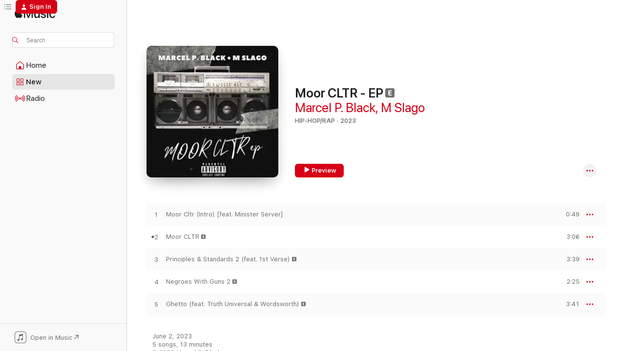

--- FILE ---
content_type: text/html
request_url: https://music.apple.com/us/album/moor-cltr-ep/1689140738
body_size: 19297
content:
<!DOCTYPE html>
<html dir="ltr" lang="en-US">
    <head>
        <!-- prettier-ignore -->
        <meta charset="utf-8">
        <!-- prettier-ignore -->
        <meta http-equiv="X-UA-Compatible" content="IE=edge">
        <!-- prettier-ignore -->
        <meta
            name="viewport"
            content="width=device-width,initial-scale=1,interactive-widget=resizes-content"
        >
        <!-- prettier-ignore -->
        <meta name="applicable-device" content="pc,mobile">
        <!-- prettier-ignore -->
        <meta name="referrer" content="strict-origin">
        <!-- prettier-ignore -->
        <link
            rel="apple-touch-icon"
            sizes="180x180"
            href="/assets/favicon/favicon-180.png"
        >
        <!-- prettier-ignore -->
        <link
            rel="icon"
            type="image/png"
            sizes="32x32"
            href="/assets/favicon/favicon-32.png"
        >
        <!-- prettier-ignore -->
        <link
            rel="icon"
            type="image/png"
            sizes="16x16"
            href="/assets/favicon/favicon-16.png"
        >
        <!-- prettier-ignore -->
        <link
            rel="mask-icon"
            href="/assets/favicon/favicon.svg"
            color="#fa233b"
        >
        <!-- prettier-ignore -->
        <link rel="manifest" href="/manifest.json">

        <title>‎Moor CLTR - EP - Album by Marcel P. Black &amp; M Slago - Apple Music</title><!-- HEAD_svelte-1cypuwr_START --><link rel="preconnect" href="//www.apple.com/wss/fonts" crossorigin="anonymous"><link rel="stylesheet" href="//www.apple.com/wss/fonts?families=SF+Pro,v4%7CSF+Pro+Icons,v1&amp;display=swap" type="text/css" referrerpolicy="strict-origin-when-cross-origin"><!-- HEAD_svelte-1cypuwr_END --><!-- HEAD_svelte-eg3hvx_START -->    <meta name="description" content="Listen to Moor CLTR - EP by Marcel P. Black &amp; M Slago on Apple Music. 2023. 5 Songs. Duration: 13 minutes."> <meta name="keywords" content="listen, Moor CLTR - EP, Marcel P. Black &amp; M Slago, music, singles, songs, Hip-Hop/Rap, streaming music, apple music"> <link rel="canonical" href="https://music.apple.com/us/album/moor-cltr-ep/1689140738">   <link rel="alternate" type="application/json+oembed" href="https://music.apple.com/api/oembed?url=https%3A%2F%2Fmusic.apple.com%2Fus%2Falbum%2Fmoor-cltr-ep%2F1689140738" title="Moor CLTR - EP by Marcel P. Black &amp; M Slago on Apple Music">  <meta name="al:ios:app_store_id" content="1108187390"> <meta name="al:ios:app_name" content="Apple Music"> <meta name="apple:content_id" content="1689140738"> <meta name="apple:title" content="Moor CLTR - EP"> <meta name="apple:description" content="Listen to Moor CLTR - EP by Marcel P. Black &amp; M Slago on Apple Music. 2023. 5 Songs. Duration: 13 minutes.">   <meta property="og:title" content="Moor CLTR - EP by Marcel P. Black &amp; M Slago on Apple Music"> <meta property="og:description" content="Album · 2023 · 5 Songs"> <meta property="og:site_name" content="Apple Music - Web Player"> <meta property="og:url" content="https://music.apple.com/us/album/moor-cltr-ep/1689140738"> <meta property="og:image" content="https://is1-ssl.mzstatic.com/image/thumb/Music116/v4/dd/4b/8d/dd4b8d29-e719-926c-5373-1b990a95a174/0703674296716.jpg/1200x630bf-60.jpg"> <meta property="og:image:secure_url" content="https://is1-ssl.mzstatic.com/image/thumb/Music116/v4/dd/4b/8d/dd4b8d29-e719-926c-5373-1b990a95a174/0703674296716.jpg/1200x630bf-60.jpg"> <meta property="og:image:alt" content="Moor CLTR - EP by Marcel P. Black &amp; M Slago on Apple Music"> <meta property="og:image:width" content="1200"> <meta property="og:image:height" content="630"> <meta property="og:image:type" content="image/jpg"> <meta property="og:type" content="music.album"> <meta property="og:locale" content="en_US">  <meta property="music:song_count" content="5"> <meta property="music:song" content="https://music.apple.com/us/song/moor-cltr-intro-feat-minister-server/1689140741"> <meta property="music:song:preview_url:secure_url" content="https://music.apple.com/us/song/moor-cltr-intro-feat-minister-server/1689140741"> <meta property="music:song:disc" content="1"> <meta property="music:song:duration" content="PT49S"> <meta property="music:song:track" content="1">  <meta property="music:song" content="https://music.apple.com/us/song/moor-cltr/1689140742"> <meta property="music:song:preview_url:secure_url" content="https://music.apple.com/us/song/moor-cltr/1689140742"> <meta property="music:song:disc" content="1"> <meta property="music:song:duration" content="PT3M6S"> <meta property="music:song:track" content="2">  <meta property="music:song" content="https://music.apple.com/us/song/principles-standards-2-feat-1st-verse/1689140743"> <meta property="music:song:preview_url:secure_url" content="https://music.apple.com/us/song/principles-standards-2-feat-1st-verse/1689140743"> <meta property="music:song:disc" content="1"> <meta property="music:song:duration" content="PT3M39S"> <meta property="music:song:track" content="3">  <meta property="music:song" content="https://music.apple.com/us/song/negroes-with-guns-2/1689140745"> <meta property="music:song:preview_url:secure_url" content="https://music.apple.com/us/song/negroes-with-guns-2/1689140745"> <meta property="music:song:disc" content="1"> <meta property="music:song:duration" content="PT2M25S"> <meta property="music:song:track" content="4">  <meta property="music:song" content="https://music.apple.com/us/song/ghetto-feat-truth-universal-wordsworth/1689140926"> <meta property="music:song:preview_url:secure_url" content="https://music.apple.com/us/song/ghetto-feat-truth-universal-wordsworth/1689140926"> <meta property="music:song:disc" content="1"> <meta property="music:song:duration" content="PT3M41S"> <meta property="music:song:track" content="5">   <meta property="music:musician" content="https://music.apple.com/us/artist/marcel-p-black/561144268"><meta property="music:musician" content="https://music.apple.com/us/artist/m-slago/416533267"> <meta property="music:release_date" content="2023-06-02T00:00:00.000Z">   <meta name="twitter:title" content="Moor CLTR - EP by Marcel P. Black &amp; M Slago on Apple Music"> <meta name="twitter:description" content="Album · 2023 · 5 Songs"> <meta name="twitter:site" content="@AppleMusic"> <meta name="twitter:image" content="https://is1-ssl.mzstatic.com/image/thumb/Music116/v4/dd/4b/8d/dd4b8d29-e719-926c-5373-1b990a95a174/0703674296716.jpg/600x600bf-60.jpg"> <meta name="twitter:image:alt" content="Moor CLTR - EP by Marcel P. Black &amp; M Slago on Apple Music"> <meta name="twitter:card" content="summary">       <!-- HTML_TAG_START -->
                <script id=schema:music-album type="application/ld+json">
                    {"@context":"http://schema.org","@type":"MusicAlbum","name":"Moor CLTR - EP","description":"Listen to Moor CLTR - EP by Marcel P. Black & M Slago on Apple Music. 2023. 5 Songs. Duration: 13 minutes.","citation":[],"tracks":[{"@type":"MusicRecording","name":"Moor Cltr (Intro) [feat. Minister Server]","duration":"PT49S","url":"https://music.apple.com/us/song/moor-cltr-intro-feat-minister-server/1689140741","offers":{"@type":"Offer","category":"free","price":0},"audio":{"@type":"AudioObject","potentialAction":{"@type":"ListenAction","expectsAcceptanceOf":{"@type":"Offer","category":"free"},"target":{"@type":"EntryPoint","actionPlatform":"https://music.apple.com/us/song/moor-cltr-intro-feat-minister-server/1689140741"}},"name":"Moor Cltr (Intro) [feat. Minister Server]","contentUrl":"https://audio-ssl.itunes.apple.com/itunes-assets/AudioPreview116/v4/9d/05/47/9d0547e2-77bf-3c3e-8e6a-920f97c99e04/mzaf_13793211544610664092.plus.aac.p.m4a","duration":"PT49S","uploadDate":"2023-06-02","thumbnailUrl":"https://is1-ssl.mzstatic.com/image/thumb/Music116/v4/dd/4b/8d/dd4b8d29-e719-926c-5373-1b990a95a174/0703674296716.jpg/1200x630bb.jpg"}},{"@type":"MusicRecording","name":"Moor CLTR","duration":"PT3M6S","url":"https://music.apple.com/us/song/moor-cltr/1689140742","offers":{"@type":"Offer","category":"free","price":0},"audio":{"@type":"AudioObject","potentialAction":{"@type":"ListenAction","expectsAcceptanceOf":{"@type":"Offer","category":"free"},"target":{"@type":"EntryPoint","actionPlatform":"https://music.apple.com/us/song/moor-cltr/1689140742"}},"name":"Moor CLTR","contentUrl":"https://audio-ssl.itunes.apple.com/itunes-assets/AudioPreview126/v4/21/e4/6e/21e46e6c-a6ed-fe1f-9fa4-e584d1fdef39/mzaf_1061864667269163283.plus.aac.ep.m4a","duration":"PT3M6S","uploadDate":"2023-06-02","thumbnailUrl":"https://is1-ssl.mzstatic.com/image/thumb/Music116/v4/dd/4b/8d/dd4b8d29-e719-926c-5373-1b990a95a174/0703674296716.jpg/1200x630bb.jpg"}},{"@type":"MusicRecording","name":"Principles & Standards 2 (feat. 1st Verse)","duration":"PT3M39S","url":"https://music.apple.com/us/song/principles-standards-2-feat-1st-verse/1689140743","offers":{"@type":"Offer","category":"free","price":0},"audio":{"@type":"AudioObject","potentialAction":{"@type":"ListenAction","expectsAcceptanceOf":{"@type":"Offer","category":"free"},"target":{"@type":"EntryPoint","actionPlatform":"https://music.apple.com/us/song/principles-standards-2-feat-1st-verse/1689140743"}},"name":"Principles & Standards 2 (feat. 1st Verse)","contentUrl":"https://audio-ssl.itunes.apple.com/itunes-assets/AudioPreview126/v4/57/80/4e/57804e29-fb07-55aa-fc49-87864ed16af4/mzaf_18390077516795066055.plus.aac.ep.m4a","duration":"PT3M39S","uploadDate":"2023-06-02","thumbnailUrl":"https://is1-ssl.mzstatic.com/image/thumb/Music116/v4/dd/4b/8d/dd4b8d29-e719-926c-5373-1b990a95a174/0703674296716.jpg/1200x630bb.jpg"}},{"@type":"MusicRecording","name":"Negroes With Guns 2","duration":"PT2M25S","url":"https://music.apple.com/us/song/negroes-with-guns-2/1689140745","offers":{"@type":"Offer","category":"free","price":0},"audio":{"@type":"AudioObject","potentialAction":{"@type":"ListenAction","expectsAcceptanceOf":{"@type":"Offer","category":"free"},"target":{"@type":"EntryPoint","actionPlatform":"https://music.apple.com/us/song/negroes-with-guns-2/1689140745"}},"name":"Negroes With Guns 2","contentUrl":"https://audio-ssl.itunes.apple.com/itunes-assets/AudioPreview126/v4/31/1c/c6/311cc6c2-fb5a-fa83-a6da-3e4bd44aba8a/mzaf_11399882028767705566.plus.aac.p.m4a","duration":"PT2M25S","uploadDate":"2023-06-02","thumbnailUrl":"https://is1-ssl.mzstatic.com/image/thumb/Music116/v4/dd/4b/8d/dd4b8d29-e719-926c-5373-1b990a95a174/0703674296716.jpg/1200x630bb.jpg"}},{"@type":"MusicRecording","name":"Ghetto (feat. Truth Universal & Wordsworth)","duration":"PT3M41S","url":"https://music.apple.com/us/song/ghetto-feat-truth-universal-wordsworth/1689140926","offers":{"@type":"Offer","category":"free","price":0},"audio":{"@type":"AudioObject","potentialAction":{"@type":"ListenAction","expectsAcceptanceOf":{"@type":"Offer","category":"free"},"target":{"@type":"EntryPoint","actionPlatform":"https://music.apple.com/us/song/ghetto-feat-truth-universal-wordsworth/1689140926"}},"name":"Ghetto (feat. Truth Universal & Wordsworth)","contentUrl":"https://audio-ssl.itunes.apple.com/itunes-assets/AudioPreview116/v4/9a/80/2f/9a802f0c-05ac-9b1a-7d2a-5f59e8439318/mzaf_14875387903725409745.plus.aac.ep.m4a","duration":"PT3M41S","uploadDate":"2023-06-02","thumbnailUrl":"https://is1-ssl.mzstatic.com/image/thumb/Music116/v4/dd/4b/8d/dd4b8d29-e719-926c-5373-1b990a95a174/0703674296716.jpg/1200x630bb.jpg"}}],"workExample":[{"@type":"MusicAlbum","image":"https://is1-ssl.mzstatic.com/image/thumb/Music113/v4/0c/88/99/0c889958-7b47-aaf0-7774-850077bc15cd/669356256792.jpg/1200x630bb.jpg","url":"https://music.apple.com/us/album/in-search-of-the-black-messiah/1482017442","name":"In Search of the Black Messiah"},{"@type":"MusicAlbum","image":"https://is1-ssl.mzstatic.com/image/thumb/Music60/v4/74/50/89/74508955-05ba-3779-aece-4d21fe9918b2/808391012912_cover.jpg/1200x630bb.jpg","url":"https://music.apple.com/us/album/cry-freedom/1132478513","name":"Cry Freedom"},{"@type":"MusicAlbum","image":"https://is1-ssl.mzstatic.com/image/thumb/Music118/v4/54/9f/72/549f728d-c10e-a3f1-bad1-131b92a51e74/191061493709.jpg/1200x630bb.jpg","url":"https://music.apple.com/us/album/seven/1280764887","name":"Seven"},{"@type":"MusicAlbum","image":"https://is1-ssl.mzstatic.com/image/thumb/Music115/v4/50/7c/62/507c628c-4d33-e7b3-b94e-e088658015cc/artwork.jpg/1200x630bb.jpg","url":"https://music.apple.com/us/album/everything-iluv/1588634615","name":"Everything iLuv"},{"@type":"MusicAlbum","image":"https://is1-ssl.mzstatic.com/image/thumb/Music114/v4/11/6d/c7/116dc78a-f66d-6322-e349-9559e937251c/artwork.jpg/1200x630bb.jpg","url":"https://music.apple.com/us/album/principles-standards-single/1454252910","name":"Principles & Standards - Single"},{"@type":"MusicAlbum","image":"https://is1-ssl.mzstatic.com/image/thumb/Music113/v4/cc/32/0f/cc320f2d-36c7-b466-7908-f5f20027524d/742042818143.jpg/1200x630bb.jpg","url":"https://music.apple.com/us/album/4tha-cltr-ep/1460481883","name":"4tha Cltr - EP"},{"@type":"MusicAlbum","image":"https://is1-ssl.mzstatic.com/image/thumb/Music123/v4/4e/48/66/4e4866ec-3b8f-7a4a-d302-f63167856560/artwork.jpg/1200x630bb.jpg","url":"https://music.apple.com/us/album/someday-single/1481381011","name":"Someday - Single"},{"@type":"MusicAlbum","image":"https://is1-ssl.mzstatic.com/image/thumb/Music211/v4/06/22/17/062217a9-fb82-c451-ea0a-f33c26097687/artwork.jpg/1200x630bb.jpg","url":"https://music.apple.com/us/album/maroon-pack-ep/1787854073","name":"Maroon Pack - EP"},{"@type":"MusicAlbum","image":"https://is1-ssl.mzstatic.com/image/thumb/Music114/v4/b4/a9/23/b4a923d7-1be5-832a-02a5-2462bcc6d2c4/artwork.jpg/1200x630bb.jpg","url":"https://music.apple.com/us/album/beautiful-is-black-feat-marcel-p-black-dolla-black-single/1501584162","name":"Beautiful Is Black (feat. Marcel P. Black & Dolla Black) - Single"},{"@type":"MusicAlbum","image":"https://is1-ssl.mzstatic.com/image/thumb/Music5/v4/79/0c/b4/790cb4b3-6eb6-7c38-3203-0bed2886c6f8/889211216895.jpg/1200x630bb.jpg","url":"https://music.apple.com/us/album/black-collar/947172459","name":"Black Collar"},{"@type":"MusicAlbum","image":"https://is1-ssl.mzstatic.com/image/thumb/Music124/v4/65/3b/8f/653b8f90-1885-9576-6205-fceba8eb70ef/artwork.jpg/1200x630bb.jpg","url":"https://music.apple.com/us/album/angry-black-raps/1528262290","name":"Angry Black Raps"},{"@type":"MusicAlbum","image":"https://is1-ssl.mzstatic.com/image/thumb/Music112/v4/9b/be/e5/9bbee5f3-debc-8d66-d02a-5e73758b7112/artwork.jpg/1200x630bb.jpg","url":"https://music.apple.com/us/album/the-hardest-color-single-pack-single/1735408658","name":"The Hardest Color (Single Pack) - Single"},{"@type":"MusicAlbum","image":"https://is1-ssl.mzstatic.com/image/thumb/Music221/v4/87/97/c0/8797c05f-073b-79d8-5626-d9cd8d5b441f/199199061470.jpg/1200x630bb.jpg","url":"https://music.apple.com/us/album/the-black-dlma-ep/1803024159","name":"The Black DLMA - EP"},{"@type":"MusicAlbum","image":"https://is1-ssl.mzstatic.com/image/thumb/Music211/v4/4d/35/29/4d352919-65eb-317d-8673-7d470b65dba6/artwork.jpg/1200x630bb.jpg","url":"https://music.apple.com/us/album/no-one-gets-the-prize-feat-marcel-p-black-single/1794885411","name":"No One Gets The Prize (feat. Marcel P. Black) - Single"},{"@type":"MusicAlbum","image":"https://is1-ssl.mzstatic.com/image/thumb/Music124/v4/79/2c/65/792c653f-c629-ca23-1f0e-8dbd9c20a9b8/artwork.jpg/1200x630bb.jpg","url":"https://music.apple.com/us/album/in-search-of-the-black-messiah-deluxe-pack-ep/1558681629","name":"In Search of the Black Messiah: Deluxe Pack - EP"},{"@type":"MusicRecording","name":"Moor Cltr (Intro) [feat. Minister Server]","duration":"PT49S","url":"https://music.apple.com/us/song/moor-cltr-intro-feat-minister-server/1689140741","offers":{"@type":"Offer","category":"free","price":0},"audio":{"@type":"AudioObject","potentialAction":{"@type":"ListenAction","expectsAcceptanceOf":{"@type":"Offer","category":"free"},"target":{"@type":"EntryPoint","actionPlatform":"https://music.apple.com/us/song/moor-cltr-intro-feat-minister-server/1689140741"}},"name":"Moor Cltr (Intro) [feat. Minister Server]","contentUrl":"https://audio-ssl.itunes.apple.com/itunes-assets/AudioPreview116/v4/9d/05/47/9d0547e2-77bf-3c3e-8e6a-920f97c99e04/mzaf_13793211544610664092.plus.aac.p.m4a","duration":"PT49S","uploadDate":"2023-06-02","thumbnailUrl":"https://is1-ssl.mzstatic.com/image/thumb/Music116/v4/dd/4b/8d/dd4b8d29-e719-926c-5373-1b990a95a174/0703674296716.jpg/1200x630bb.jpg"}},{"@type":"MusicRecording","name":"Moor CLTR","duration":"PT3M6S","url":"https://music.apple.com/us/song/moor-cltr/1689140742","offers":{"@type":"Offer","category":"free","price":0},"audio":{"@type":"AudioObject","potentialAction":{"@type":"ListenAction","expectsAcceptanceOf":{"@type":"Offer","category":"free"},"target":{"@type":"EntryPoint","actionPlatform":"https://music.apple.com/us/song/moor-cltr/1689140742"}},"name":"Moor CLTR","contentUrl":"https://audio-ssl.itunes.apple.com/itunes-assets/AudioPreview126/v4/21/e4/6e/21e46e6c-a6ed-fe1f-9fa4-e584d1fdef39/mzaf_1061864667269163283.plus.aac.ep.m4a","duration":"PT3M6S","uploadDate":"2023-06-02","thumbnailUrl":"https://is1-ssl.mzstatic.com/image/thumb/Music116/v4/dd/4b/8d/dd4b8d29-e719-926c-5373-1b990a95a174/0703674296716.jpg/1200x630bb.jpg"}},{"@type":"MusicRecording","name":"Principles & Standards 2 (feat. 1st Verse)","duration":"PT3M39S","url":"https://music.apple.com/us/song/principles-standards-2-feat-1st-verse/1689140743","offers":{"@type":"Offer","category":"free","price":0},"audio":{"@type":"AudioObject","potentialAction":{"@type":"ListenAction","expectsAcceptanceOf":{"@type":"Offer","category":"free"},"target":{"@type":"EntryPoint","actionPlatform":"https://music.apple.com/us/song/principles-standards-2-feat-1st-verse/1689140743"}},"name":"Principles & Standards 2 (feat. 1st Verse)","contentUrl":"https://audio-ssl.itunes.apple.com/itunes-assets/AudioPreview126/v4/57/80/4e/57804e29-fb07-55aa-fc49-87864ed16af4/mzaf_18390077516795066055.plus.aac.ep.m4a","duration":"PT3M39S","uploadDate":"2023-06-02","thumbnailUrl":"https://is1-ssl.mzstatic.com/image/thumb/Music116/v4/dd/4b/8d/dd4b8d29-e719-926c-5373-1b990a95a174/0703674296716.jpg/1200x630bb.jpg"}},{"@type":"MusicRecording","name":"Negroes With Guns 2","duration":"PT2M25S","url":"https://music.apple.com/us/song/negroes-with-guns-2/1689140745","offers":{"@type":"Offer","category":"free","price":0},"audio":{"@type":"AudioObject","potentialAction":{"@type":"ListenAction","expectsAcceptanceOf":{"@type":"Offer","category":"free"},"target":{"@type":"EntryPoint","actionPlatform":"https://music.apple.com/us/song/negroes-with-guns-2/1689140745"}},"name":"Negroes With Guns 2","contentUrl":"https://audio-ssl.itunes.apple.com/itunes-assets/AudioPreview126/v4/31/1c/c6/311cc6c2-fb5a-fa83-a6da-3e4bd44aba8a/mzaf_11399882028767705566.plus.aac.p.m4a","duration":"PT2M25S","uploadDate":"2023-06-02","thumbnailUrl":"https://is1-ssl.mzstatic.com/image/thumb/Music116/v4/dd/4b/8d/dd4b8d29-e719-926c-5373-1b990a95a174/0703674296716.jpg/1200x630bb.jpg"}},{"@type":"MusicRecording","name":"Ghetto (feat. Truth Universal & Wordsworth)","duration":"PT3M41S","url":"https://music.apple.com/us/song/ghetto-feat-truth-universal-wordsworth/1689140926","offers":{"@type":"Offer","category":"free","price":0},"audio":{"@type":"AudioObject","potentialAction":{"@type":"ListenAction","expectsAcceptanceOf":{"@type":"Offer","category":"free"},"target":{"@type":"EntryPoint","actionPlatform":"https://music.apple.com/us/song/ghetto-feat-truth-universal-wordsworth/1689140926"}},"name":"Ghetto (feat. Truth Universal & Wordsworth)","contentUrl":"https://audio-ssl.itunes.apple.com/itunes-assets/AudioPreview116/v4/9a/80/2f/9a802f0c-05ac-9b1a-7d2a-5f59e8439318/mzaf_14875387903725409745.plus.aac.ep.m4a","duration":"PT3M41S","uploadDate":"2023-06-02","thumbnailUrl":"https://is1-ssl.mzstatic.com/image/thumb/Music116/v4/dd/4b/8d/dd4b8d29-e719-926c-5373-1b990a95a174/0703674296716.jpg/1200x630bb.jpg"}}],"url":"https://music.apple.com/us/album/moor-cltr-ep/1689140738","image":"https://is1-ssl.mzstatic.com/image/thumb/Music116/v4/dd/4b/8d/dd4b8d29-e719-926c-5373-1b990a95a174/0703674296716.jpg/1200x630bb.jpg","potentialAction":{"@type":"ListenAction","expectsAcceptanceOf":{"@type":"Offer","category":"free"},"target":{"@type":"EntryPoint","actionPlatform":"https://music.apple.com/us/album/moor-cltr-ep/1689140738"}},"genre":["Hip-Hop/Rap","Music"],"datePublished":"2023-06-02","byArtist":[{"@type":"MusicGroup","url":"https://music.apple.com/us/artist/marcel-p-black/561144268","name":"Marcel P. Black"},{"@type":"MusicGroup","url":"https://music.apple.com/us/artist/m-slago/416533267","name":"M Slago"}]}
                </script>
                <!-- HTML_TAG_END -->    <!-- HEAD_svelte-eg3hvx_END -->
      <script type="module" crossorigin src="/assets/index~8a6f659a1b.js"></script>
      <link rel="stylesheet" href="/assets/index~99bed3cf08.css">
      <script type="module">import.meta.url;import("_").catch(()=>1);async function* g(){};window.__vite_is_modern_browser=true;</script>
      <script type="module">!function(){if(window.__vite_is_modern_browser)return;console.warn("vite: loading legacy chunks, syntax error above and the same error below should be ignored");var e=document.getElementById("vite-legacy-polyfill"),n=document.createElement("script");n.src=e.src,n.onload=function(){System.import(document.getElementById('vite-legacy-entry').getAttribute('data-src'))},document.body.appendChild(n)}();</script>
    </head>
    <body>
        <script src="/assets/focus-visible/focus-visible.min.js"></script>
        
        <script
            async
            src="/includes/js-cdn/musickit/v3/amp/musickit.js"
        ></script>
        <script
            type="module"
            async
            src="/includes/js-cdn/musickit/v3/components/musickit-components/musickit-components.esm.js"
        ></script>
        <script
            nomodule
            async
            src="/includes/js-cdn/musickit/v3/components/musickit-components/musickit-components.js"
        ></script>
        <svg style="display: none" xmlns="http://www.w3.org/2000/svg">
            <symbol id="play-circle-fill" viewBox="0 0 60 60">
                <path
                    class="icon-circle-fill__circle"
                    fill="var(--iconCircleFillBG, transparent)"
                    d="M30 60c16.411 0 30-13.617 30-30C60 13.588 46.382 0 29.971 0 13.588 0 .001 13.588.001 30c0 16.383 13.617 30 30 30Z"
                />
                <path
                    fill="var(--iconFillArrow, var(--keyColor, black))"
                    d="M24.411 41.853c-1.41.853-3.028.177-3.028-1.294V19.47c0-1.44 1.735-2.058 3.028-1.294l17.265 10.235a1.89 1.89 0 0 1 0 3.265L24.411 41.853Z"
                />
            </symbol>
        </svg>
        <div class="body-container">
              <div class="app-container svelte-t3vj1e" data-testid="app-container">   <div class="header svelte-rjjbqs" data-testid="header"><nav data-testid="navigation" class="navigation svelte-13li0vp"><div class="navigation__header svelte-13li0vp"><div data-testid="logo" class="logo svelte-1o7dz8w"> <a aria-label="Apple Music" role="img" href="https://music.apple.com/us/home" class="svelte-1o7dz8w"><svg height="20" viewBox="0 0 83 20" width="83" xmlns="http://www.w3.org/2000/svg" class="logo" aria-hidden="true"><path d="M34.752 19.746V6.243h-.088l-5.433 13.503h-2.074L21.711 6.243h-.087v13.503h-2.548V1.399h3.235l5.833 14.621h.1l5.82-14.62h3.248v18.347h-2.56zm16.649 0h-2.586v-2.263h-.062c-.725 1.602-2.061 2.504-4.072 2.504-2.86 0-4.61-1.894-4.61-4.958V6.37h2.698v8.125c0 2.034.95 3.127 2.81 3.127 1.95 0 3.124-1.373 3.124-3.458V6.37H51.4v13.376zm7.394-13.618c3.06 0 5.046 1.73 5.134 4.196h-2.536c-.15-1.296-1.087-2.11-2.598-2.11-1.462 0-2.436.724-2.436 1.793 0 .839.6 1.41 2.023 1.741l2.136.496c2.686.636 3.71 1.704 3.71 3.636 0 2.442-2.236 4.12-5.333 4.12-3.285 0-5.26-1.64-5.509-4.183h2.673c.25 1.398 1.187 2.085 2.836 2.085 1.623 0 2.623-.687 2.623-1.78 0-.865-.487-1.373-1.924-1.704l-2.136-.508c-2.498-.585-3.735-1.806-3.735-3.75 0-2.391 2.049-4.032 5.072-4.032zM66.1 2.836c0-.878.7-1.577 1.561-1.577.862 0 1.55.7 1.55 1.577 0 .864-.688 1.576-1.55 1.576a1.573 1.573 0 0 1-1.56-1.576zm.212 3.534h2.698v13.376h-2.698zm14.089 4.603c-.275-1.424-1.324-2.556-3.085-2.556-2.086 0-3.46 1.767-3.46 4.64 0 2.938 1.386 4.642 3.485 4.642 1.66 0 2.748-.928 3.06-2.48H83C82.713 18.067 80.477 20 77.317 20c-3.76 0-6.208-2.62-6.208-6.942 0-4.247 2.448-6.93 6.183-6.93 3.385 0 5.446 2.213 5.683 4.845h-2.573zM10.824 3.189c-.698.834-1.805 1.496-2.913 1.398-.145-1.128.41-2.33 1.036-3.065C9.644.662 10.848.05 11.835 0c.121 1.178-.336 2.33-1.01 3.19zm.999 1.619c.624.049 2.425.244 3.578 1.98-.096.074-2.137 1.272-2.113 3.79.024 3.01 2.593 4.012 2.617 4.037-.024.074-.407 1.419-1.344 2.812-.817 1.224-1.657 2.422-3.002 2.447-1.297.024-1.73-.783-3.218-.783-1.489 0-1.97.758-3.194.807-1.297.048-2.28-1.297-3.097-2.52C.368 14.908-.904 10.408.825 7.375c.84-1.516 2.377-2.47 4.034-2.495 1.273-.023 2.45.857 3.218.857.769 0 2.137-1.027 3.746-.93z"></path></svg></a>   </div> <div class="search-input-wrapper svelte-nrtdem" data-testid="search-input"><div data-testid="amp-search-input" aria-controls="search-suggestions" aria-expanded="false" aria-haspopup="listbox" aria-owns="search-suggestions" class="search-input-container svelte-rg26q6" tabindex="-1" role=""><div class="flex-container svelte-rg26q6"><form id="search-input-form" class="svelte-rg26q6"><svg height="16" width="16" viewBox="0 0 16 16" class="search-svg" aria-hidden="true"><path d="M11.87 10.835c.018.015.035.03.051.047l3.864 3.863a.735.735 0 1 1-1.04 1.04l-3.863-3.864a.744.744 0 0 1-.047-.051 6.667 6.667 0 1 1 1.035-1.035zM6.667 12a5.333 5.333 0 1 0 0-10.667 5.333 5.333 0 0 0 0 10.667z"></path></svg> <input aria-autocomplete="list" aria-multiline="false" aria-controls="search-suggestions" aria-label="Search" placeholder="Search" spellcheck="false" autocomplete="off" autocorrect="off" autocapitalize="off" type="text" inputmode="search" class="search-input__text-field svelte-rg26q6" data-testid="search-input__text-field"></form> </div> <div data-testid="search-scope-bar"></div>   </div> </div></div> <div data-testid="navigation-content" class="navigation__content svelte-13li0vp" id="navigation" aria-hidden="false"><div class="navigation__scrollable-container svelte-13li0vp"><div data-testid="navigation-items-primary" class="navigation-items navigation-items--primary svelte-ng61m8"> <ul class="navigation-items__list svelte-ng61m8">  <li class="navigation-item navigation-item__home svelte-1a5yt87" aria-selected="false" data-testid="navigation-item"> <a href="https://music.apple.com/us/home" class="navigation-item__link svelte-1a5yt87" role="button" data-testid="home" aria-pressed="false"><div class="navigation-item__content svelte-zhx7t9"> <span class="navigation-item__icon svelte-zhx7t9"> <svg width="24" height="24" viewBox="0 0 24 24" xmlns="http://www.w3.org/2000/svg" aria-hidden="true"><path d="M5.93 20.16a1.94 1.94 0 0 1-1.43-.502c-.334-.335-.502-.794-.502-1.393v-7.142c0-.362.062-.688.177-.953.123-.264.326-.529.6-.75l6.145-5.157c.176-.141.344-.247.52-.318.176-.07.362-.105.564-.105.194 0 .388.035.565.105.176.07.352.177.52.318l6.146 5.158c.273.23.467.476.59.75.124.264.177.59.177.96v7.134c0 .59-.159 1.058-.503 1.393-.335.335-.811.503-1.428.503H5.929Zm12.14-1.172c.221 0 .406-.07.547-.212a.688.688 0 0 0 .22-.511v-7.142c0-.177-.026-.344-.087-.459a.97.97 0 0 0-.265-.353l-6.154-5.149a.756.756 0 0 0-.177-.115.37.37 0 0 0-.15-.035.37.37 0 0 0-.158.035l-.177.115-6.145 5.15a.982.982 0 0 0-.274.352 1.13 1.13 0 0 0-.088.468v7.133c0 .203.08.379.23.511a.744.744 0 0 0 .546.212h12.133Zm-8.323-4.7c0-.176.062-.326.177-.432a.6.6 0 0 1 .423-.159h3.315c.176 0 .326.053.432.16s.159.255.159.431v4.973H9.756v-4.973Z"></path></svg> </span> <span class="navigation-item__label svelte-zhx7t9"> Home </span> </div></a>  </li>  <li class="navigation-item navigation-item__new svelte-1a5yt87" aria-selected="false" data-testid="navigation-item"> <a href="https://music.apple.com/us/new" class="navigation-item__link svelte-1a5yt87" role="button" data-testid="new" aria-pressed="false"><div class="navigation-item__content svelte-zhx7t9"> <span class="navigation-item__icon svelte-zhx7t9"> <svg height="24" viewBox="0 0 24 24" width="24" aria-hidden="true"><path d="M9.92 11.354c.966 0 1.453-.487 1.453-1.49v-3.4c0-1.004-.487-1.483-1.453-1.483H6.452C5.487 4.981 5 5.46 5 6.464v3.4c0 1.003.487 1.49 1.452 1.49zm7.628 0c.965 0 1.452-.487 1.452-1.49v-3.4c0-1.004-.487-1.483-1.452-1.483h-3.46c-.974 0-1.46.479-1.46 1.483v3.4c0 1.003.486 1.49 1.46 1.49zm-7.65-1.073h-3.43c-.266 0-.396-.137-.396-.418v-3.4c0-.273.13-.41.396-.41h3.43c.265 0 .402.137.402.41v3.4c0 .281-.137.418-.403.418zm7.634 0h-3.43c-.273 0-.402-.137-.402-.418v-3.4c0-.273.129-.41.403-.41h3.43c.265 0 .395.137.395.41v3.4c0 .281-.13.418-.396.418zm-7.612 8.7c.966 0 1.453-.48 1.453-1.483v-3.407c0-.996-.487-1.483-1.453-1.483H6.452c-.965 0-1.452.487-1.452 1.483v3.407c0 1.004.487 1.483 1.452 1.483zm7.628 0c.965 0 1.452-.48 1.452-1.483v-3.407c0-.996-.487-1.483-1.452-1.483h-3.46c-.974 0-1.46.487-1.46 1.483v3.407c0 1.004.486 1.483 1.46 1.483zm-7.65-1.072h-3.43c-.266 0-.396-.137-.396-.41v-3.4c0-.282.13-.418.396-.418h3.43c.265 0 .402.136.402.418v3.4c0 .273-.137.41-.403.41zm7.634 0h-3.43c-.273 0-.402-.137-.402-.41v-3.4c0-.282.129-.418.403-.418h3.43c.265 0 .395.136.395.418v3.4c0 .273-.13.41-.396.41z" fill-opacity=".95"></path></svg> </span> <span class="navigation-item__label svelte-zhx7t9"> New </span> </div></a>  </li>  <li class="navigation-item navigation-item__radio svelte-1a5yt87" aria-selected="false" data-testid="navigation-item"> <a href="https://music.apple.com/us/radio" class="navigation-item__link svelte-1a5yt87" role="button" data-testid="radio" aria-pressed="false"><div class="navigation-item__content svelte-zhx7t9"> <span class="navigation-item__icon svelte-zhx7t9"> <svg width="24" height="24" viewBox="0 0 24 24" xmlns="http://www.w3.org/2000/svg" aria-hidden="true"><path d="M19.359 18.57C21.033 16.818 22 14.461 22 11.89s-.967-4.93-2.641-6.68c-.276-.292-.653-.26-.868-.023-.222.246-.176.591.085.868 1.466 1.535 2.272 3.593 2.272 5.835 0 2.241-.806 4.3-2.272 5.835-.261.268-.307.621-.085.86.215.245.592.276.868-.016zm-13.85.014c.222-.238.176-.59-.085-.86-1.474-1.535-2.272-3.593-2.272-5.834 0-2.242.798-4.3 2.272-5.835.261-.277.307-.622.085-.868-.215-.238-.592-.269-.868.023C2.967 6.96 2 9.318 2 11.89s.967 4.929 2.641 6.68c.276.29.653.26.868.014zm1.957-1.873c.223-.253.162-.583-.1-.867-.951-1.068-1.473-2.45-1.473-3.954 0-1.505.522-2.887 1.474-3.954.26-.284.322-.614.1-.876-.23-.26-.622-.26-.891.039-1.175 1.274-1.827 2.963-1.827 4.79 0 1.82.652 3.517 1.827 4.784.269.3.66.307.89.038zm9.958-.038c1.175-1.267 1.827-2.964 1.827-4.783 0-1.828-.652-3.517-1.827-4.791-.269-.3-.66-.3-.89-.039-.23.262-.162.592.092.876.96 1.067 1.481 2.449 1.481 3.954 0 1.504-.522 2.886-1.481 3.954-.254.284-.323.614-.092.867.23.269.621.261.89-.038zm-8.061-1.966c.23-.26.13-.568-.092-.883-.415-.522-.63-1.197-.63-1.934 0-.737.215-1.413.63-1.943.222-.307.322-.614.092-.875s-.653-.261-.906.054a4.385 4.385 0 0 0-.968 2.764 4.38 4.38 0 0 0 .968 2.756c.253.322.675.322.906.061zm6.18-.061a4.38 4.38 0 0 0 .968-2.756 4.385 4.385 0 0 0-.968-2.764c-.253-.315-.675-.315-.906-.054-.23.261-.138.568.092.875.415.53.63 1.206.63 1.943 0 .737-.215 1.412-.63 1.934-.23.315-.322.622-.092.883s.653.261.906-.061zm-3.547-.967c.96 0 1.789-.814 1.789-1.797s-.83-1.789-1.789-1.789c-.96 0-1.781.806-1.781 1.789 0 .983.821 1.797 1.781 1.797z"></path></svg> </span> <span class="navigation-item__label svelte-zhx7t9"> Radio </span> </div></a>  </li>  <li class="navigation-item navigation-item__search svelte-1a5yt87" aria-selected="false" data-testid="navigation-item"> <a href="https://music.apple.com/us/search" class="navigation-item__link svelte-1a5yt87" role="button" data-testid="search" aria-pressed="false"><div class="navigation-item__content svelte-zhx7t9"> <span class="navigation-item__icon svelte-zhx7t9"> <svg height="24" viewBox="0 0 24 24" width="24" aria-hidden="true"><path d="M17.979 18.553c.476 0 .813-.366.813-.835a.807.807 0 0 0-.235-.586l-3.45-3.457a5.61 5.61 0 0 0 1.158-3.413c0-3.098-2.535-5.633-5.633-5.633C7.542 4.63 5 7.156 5 10.262c0 3.098 2.534 5.632 5.632 5.632a5.614 5.614 0 0 0 3.274-1.055l3.472 3.472a.835.835 0 0 0 .6.242zm-7.347-3.875c-2.417 0-4.416-2-4.416-4.416 0-2.417 2-4.417 4.416-4.417 2.417 0 4.417 2 4.417 4.417s-2 4.416-4.417 4.416z" fill-opacity=".95"></path></svg> </span> <span class="navigation-item__label svelte-zhx7t9"> Search </span> </div></a>  </li></ul> </div>   </div> <div class="navigation__native-cta"><div slot="native-cta"><div data-testid="native-cta" class="native-cta svelte-6xh86f  native-cta--authenticated"><button class="native-cta__button svelte-6xh86f" data-testid="native-cta-button"><span class="native-cta__app-icon svelte-6xh86f"><svg width="24" height="24" xmlns="http://www.w3.org/2000/svg" xml:space="preserve" style="fill-rule:evenodd;clip-rule:evenodd;stroke-linejoin:round;stroke-miterlimit:2" viewBox="0 0 24 24" slot="app-icon" aria-hidden="true"><path d="M22.567 1.496C21.448.393 19.956.045 17.293.045H6.566c-2.508 0-4.028.376-5.12 1.465C.344 2.601 0 4.09 0 6.611v10.727c0 2.695.33 4.18 1.432 5.257 1.106 1.103 2.595 1.45 5.275 1.45h10.586c2.663 0 4.169-.347 5.274-1.45C23.656 21.504 24 20.033 24 17.338V6.752c0-2.694-.344-4.179-1.433-5.256Zm.411 4.9v11.299c0 1.898-.338 3.286-1.188 4.137-.851.864-2.256 1.191-4.141 1.191H6.35c-1.884 0-3.303-.341-4.154-1.191-.85-.851-1.174-2.239-1.174-4.137V6.54c0-2.014.324-3.445 1.16-4.295.851-.864 2.312-1.177 4.313-1.177h11.154c1.885 0 3.29.341 4.141 1.191.864.85 1.188 2.239 1.188 4.137Z" style="fill-rule:nonzero"></path><path d="M7.413 19.255c.987 0 2.48-.728 2.48-2.672v-6.385c0-.35.063-.428.378-.494l5.298-1.095c.351-.067.534.025.534.333l.035 4.286c0 .337-.182.586-.53.652l-1.014.228c-1.361.3-2.007.923-2.007 1.937 0 1.017.79 1.748 1.926 1.748.986 0 2.444-.679 2.444-2.64V5.654c0-.636-.279-.821-1.016-.66L9.646 6.298c-.448.091-.674.329-.674.699l.035 7.697c0 .336-.148.546-.446.613l-1.067.21c-1.329.266-1.986.93-1.986 1.993 0 1.017.786 1.745 1.905 1.745Z" style="fill-rule:nonzero"></path></svg></span> <span class="native-cta__label svelte-6xh86f">Open in Music</span> <span class="native-cta__arrow svelte-6xh86f"><svg height="16" width="16" viewBox="0 0 16 16" class="native-cta-action" aria-hidden="true"><path d="M1.559 16 13.795 3.764v8.962H16V0H3.274v2.205h8.962L0 14.441 1.559 16z"></path></svg></span></button> </div>  </div></div></div> </nav> </div>  <div class="player-bar player-bar__floating-player svelte-1rr9v04" data-testid="player-bar" aria-label="Music controls" aria-hidden="false">   </div>   <div id="scrollable-page" class="scrollable-page svelte-mt0bfj" data-main-content data-testid="main-section" aria-hidden="false"><main data-testid="main" class="svelte-bzjlhs"><div class="content-container svelte-bzjlhs" data-testid="content-container"><div class="search-input-wrapper svelte-nrtdem" data-testid="search-input"><div data-testid="amp-search-input" aria-controls="search-suggestions" aria-expanded="false" aria-haspopup="listbox" aria-owns="search-suggestions" class="search-input-container svelte-rg26q6" tabindex="-1" role=""><div class="flex-container svelte-rg26q6"><form id="search-input-form" class="svelte-rg26q6"><svg height="16" width="16" viewBox="0 0 16 16" class="search-svg" aria-hidden="true"><path d="M11.87 10.835c.018.015.035.03.051.047l3.864 3.863a.735.735 0 1 1-1.04 1.04l-3.863-3.864a.744.744 0 0 1-.047-.051 6.667 6.667 0 1 1 1.035-1.035zM6.667 12a5.333 5.333 0 1 0 0-10.667 5.333 5.333 0 0 0 0 10.667z"></path></svg> <input value="" aria-autocomplete="list" aria-multiline="false" aria-controls="search-suggestions" aria-label="Search" placeholder="Search" spellcheck="false" autocomplete="off" autocorrect="off" autocapitalize="off" type="text" inputmode="search" class="search-input__text-field svelte-rg26q6" data-testid="search-input__text-field"></form> </div> <div data-testid="search-scope-bar"> </div>   </div> </div>      <div class="section svelte-wa5vzl" data-testid="section-container" aria-label="Featured"> <div class="section-content svelte-wa5vzl" data-testid="section-content">  <div class="container-detail-header svelte-1uuona0 container-detail-header--no-description" data-testid="container-detail-header"><div slot="artwork"><div class="artwork__radiosity svelte-1agpw2h"> <div data-testid="artwork-component" class="artwork-component artwork-component--aspect-ratio artwork-component--orientation-square svelte-uduhys        artwork-component--has-borders" style="
            --artwork-bg-color: #1e1e1e;
            --aspect-ratio: 1;
            --placeholder-bg-color: #1e1e1e;
       ">   <picture class="svelte-uduhys"><source sizes=" (max-width:1319px) 296px,(min-width:1320px) and (max-width:1679px) 316px,316px" srcset="https://is1-ssl.mzstatic.com/image/thumb/Music116/v4/dd/4b/8d/dd4b8d29-e719-926c-5373-1b990a95a174/0703674296716.jpg/296x296bb.webp 296w,https://is1-ssl.mzstatic.com/image/thumb/Music116/v4/dd/4b/8d/dd4b8d29-e719-926c-5373-1b990a95a174/0703674296716.jpg/316x316bb.webp 316w,https://is1-ssl.mzstatic.com/image/thumb/Music116/v4/dd/4b/8d/dd4b8d29-e719-926c-5373-1b990a95a174/0703674296716.jpg/592x592bb.webp 592w,https://is1-ssl.mzstatic.com/image/thumb/Music116/v4/dd/4b/8d/dd4b8d29-e719-926c-5373-1b990a95a174/0703674296716.jpg/632x632bb.webp 632w" type="image/webp"> <source sizes=" (max-width:1319px) 296px,(min-width:1320px) and (max-width:1679px) 316px,316px" srcset="https://is1-ssl.mzstatic.com/image/thumb/Music116/v4/dd/4b/8d/dd4b8d29-e719-926c-5373-1b990a95a174/0703674296716.jpg/296x296bb-60.jpg 296w,https://is1-ssl.mzstatic.com/image/thumb/Music116/v4/dd/4b/8d/dd4b8d29-e719-926c-5373-1b990a95a174/0703674296716.jpg/316x316bb-60.jpg 316w,https://is1-ssl.mzstatic.com/image/thumb/Music116/v4/dd/4b/8d/dd4b8d29-e719-926c-5373-1b990a95a174/0703674296716.jpg/592x592bb-60.jpg 592w,https://is1-ssl.mzstatic.com/image/thumb/Music116/v4/dd/4b/8d/dd4b8d29-e719-926c-5373-1b990a95a174/0703674296716.jpg/632x632bb-60.jpg 632w" type="image/jpeg"> <img alt="" class="artwork-component__contents artwork-component__image svelte-uduhys" loading="lazy" src="/assets/artwork/1x1.gif" role="presentation" decoding="async" width="316" height="316" fetchpriority="auto" style="opacity: 1;"></picture> </div></div> <div data-testid="artwork-component" class="artwork-component artwork-component--aspect-ratio artwork-component--orientation-square svelte-uduhys        artwork-component--has-borders" style="
            --artwork-bg-color: #1e1e1e;
            --aspect-ratio: 1;
            --placeholder-bg-color: #1e1e1e;
       ">   <picture class="svelte-uduhys"><source sizes=" (max-width:1319px) 296px,(min-width:1320px) and (max-width:1679px) 316px,316px" srcset="https://is1-ssl.mzstatic.com/image/thumb/Music116/v4/dd/4b/8d/dd4b8d29-e719-926c-5373-1b990a95a174/0703674296716.jpg/296x296bb.webp 296w,https://is1-ssl.mzstatic.com/image/thumb/Music116/v4/dd/4b/8d/dd4b8d29-e719-926c-5373-1b990a95a174/0703674296716.jpg/316x316bb.webp 316w,https://is1-ssl.mzstatic.com/image/thumb/Music116/v4/dd/4b/8d/dd4b8d29-e719-926c-5373-1b990a95a174/0703674296716.jpg/592x592bb.webp 592w,https://is1-ssl.mzstatic.com/image/thumb/Music116/v4/dd/4b/8d/dd4b8d29-e719-926c-5373-1b990a95a174/0703674296716.jpg/632x632bb.webp 632w" type="image/webp"> <source sizes=" (max-width:1319px) 296px,(min-width:1320px) and (max-width:1679px) 316px,316px" srcset="https://is1-ssl.mzstatic.com/image/thumb/Music116/v4/dd/4b/8d/dd4b8d29-e719-926c-5373-1b990a95a174/0703674296716.jpg/296x296bb-60.jpg 296w,https://is1-ssl.mzstatic.com/image/thumb/Music116/v4/dd/4b/8d/dd4b8d29-e719-926c-5373-1b990a95a174/0703674296716.jpg/316x316bb-60.jpg 316w,https://is1-ssl.mzstatic.com/image/thumb/Music116/v4/dd/4b/8d/dd4b8d29-e719-926c-5373-1b990a95a174/0703674296716.jpg/592x592bb-60.jpg 592w,https://is1-ssl.mzstatic.com/image/thumb/Music116/v4/dd/4b/8d/dd4b8d29-e719-926c-5373-1b990a95a174/0703674296716.jpg/632x632bb-60.jpg 632w" type="image/jpeg"> <img alt="Moor CLTR - EP" class="artwork-component__contents artwork-component__image svelte-uduhys" loading="lazy" src="/assets/artwork/1x1.gif" role="presentation" decoding="async" width="316" height="316" fetchpriority="auto" style="opacity: 1;"></picture> </div></div> <div class="headings svelte-1uuona0"> <h1 class="headings__title svelte-1uuona0" data-testid="non-editable-product-title"><span dir="auto">Moor CLTR - EP</span> <span class="headings__badges svelte-1uuona0">   <span class="explicit-wrapper svelte-j8a2wc"><span data-testid="explicit-badge" class="explicit svelte-iojijn" aria-label="Explicit" role="img"><svg viewBox="0 0 9 9" width="9" height="9" aria-hidden="true"><path d="M3.9 7h1.9c.4 0 .7-.2.7-.5s-.3-.4-.7-.4H4.1V4.9h1.5c.4 0 .7-.1.7-.4 0-.3-.3-.5-.7-.5H4.1V2.9h1.7c.4 0 .7-.2.7-.5 0-.2-.3-.4-.7-.4H3.9c-.6 0-.9.3-.9.7v3.7c0 .3.3.6.9.6zM1.6 0h5.8C8.5 0 9 .5 9 1.6v5.9C9 8.5 8.5 9 7.4 9H1.6C.5 9 0 8.5 0 7.4V1.6C0 .5.5 0 1.6 0z"></path></svg> </span> </span></span></h1> <div class="headings__subtitles svelte-1uuona0" data-testid="product-subtitles"> <a data-testid="click-action" class="click-action svelte-c0t0j2" href="https://music.apple.com/us/artist/marcel-p-black/561144268">Marcel P. Black</a>,  <a data-testid="click-action" class="click-action svelte-c0t0j2" href="https://music.apple.com/us/artist/m-slago/416533267">M Slago</a> </div> <div class="headings__tertiary-titles"> </div> <div class="headings__metadata-bottom svelte-1uuona0">HIP-HOP/RAP · 2023 </div></div>  <div class="primary-actions svelte-1uuona0"><div class="primary-actions__button primary-actions__button--play svelte-1uuona0"><div data-testid="button-action" class="button svelte-rka6wn primary"><button data-testid="click-action" class="click-action svelte-c0t0j2" aria-label="" ><span class="icon svelte-rka6wn" data-testid="play-icon"><svg height="16" viewBox="0 0 16 16" width="16"><path d="m4.4 15.14 10.386-6.096c.842-.459.794-1.64 0-2.097L4.401.85c-.87-.53-2-.12-2 .82v12.625c0 .966 1.06 1.4 2 .844z"></path></svg></span>  Preview</button> </div> </div> <div class="primary-actions__button primary-actions__button--shuffle svelte-1uuona0"> </div></div> <div class="secondary-actions svelte-1uuona0"><div class="secondary-actions svelte-1agpw2h" slot="secondary-actions">  <div class="cloud-buttons svelte-u0auos" data-testid="cloud-buttons">  <amp-contextual-menu-button config="[object Object]" class="svelte-1sn4kz"> <span aria-label="MORE" class="more-button svelte-1sn4kz more-button--platter" data-testid="more-button" slot="trigger-content"><svg width="28" height="28" viewBox="0 0 28 28" class="glyph" xmlns="http://www.w3.org/2000/svg"><circle fill="var(--iconCircleFill, transparent)" cx="14" cy="14" r="14"></circle><path fill="var(--iconEllipsisFill, white)" d="M10.105 14c0-.87-.687-1.55-1.564-1.55-.862 0-1.557.695-1.557 1.55 0 .848.695 1.55 1.557 1.55.855 0 1.564-.702 1.564-1.55zm5.437 0c0-.87-.68-1.55-1.542-1.55A1.55 1.55 0 0012.45 14c0 .848.695 1.55 1.55 1.55.848 0 1.542-.702 1.542-1.55zm5.474 0c0-.87-.687-1.55-1.557-1.55-.87 0-1.564.695-1.564 1.55 0 .848.694 1.55 1.564 1.55.848 0 1.557-.702 1.557-1.55z"></path></svg></span> </amp-contextual-menu-button></div></div></div></div> </div>   </div><div class="section svelte-wa5vzl" data-testid="section-container"> <div class="section-content svelte-wa5vzl" data-testid="section-content">  <div class="placeholder-table svelte-wa5vzl"> <div><div class="placeholder-row svelte-wa5vzl placeholder-row--even placeholder-row--album"></div><div class="placeholder-row svelte-wa5vzl  placeholder-row--album"></div><div class="placeholder-row svelte-wa5vzl placeholder-row--even placeholder-row--album"></div><div class="placeholder-row svelte-wa5vzl  placeholder-row--album"></div><div class="placeholder-row svelte-wa5vzl placeholder-row--even placeholder-row--album"></div></div></div> </div>   </div><div class="section svelte-wa5vzl" data-testid="section-container"> <div class="section-content svelte-wa5vzl" data-testid="section-content"> <div class="tracklist-footer svelte-1tm9k9g tracklist-footer--album" data-testid="tracklist-footer"><div class="footer-body svelte-1tm9k9g"><p class="description svelte-1tm9k9g" data-testid="tracklist-footer-description">June 2, 2023
5 songs, 13 minutes
℗ 2023 Marcel P. Black</p>  <div class="tracklist-footer__native-cta-wrapper svelte-1tm9k9g"><div class="button svelte-yk984v       button--text-button" data-testid="button-base-wrapper"><button data-testid="button-base" aria-label="Also available in the iTunes Store" type="button"  class="svelte-yk984v link"> Also available in the iTunes Store <svg height="16" width="16" viewBox="0 0 16 16" class="web-to-native__action" aria-hidden="true" data-testid="cta-button-arrow-icon"><path d="M1.559 16 13.795 3.764v8.962H16V0H3.274v2.205h8.962L0 14.441 1.559 16z"></path></svg> </button> </div></div></div> <div class="tracklist-footer__friends svelte-1tm9k9g"> </div></div></div>   </div><div class="section svelte-wa5vzl      section--alternate" data-testid="section-container"> <div class="section-content svelte-wa5vzl" data-testid="section-content"> <div class="spacer-wrapper svelte-14fis98"></div></div>   </div><div class="section svelte-wa5vzl      section--alternate" data-testid="section-container" aria-label="More By Marcel P. Black"> <div class="section-content svelte-wa5vzl" data-testid="section-content"><div class="header svelte-rnrb59">  <div class="header-title-wrapper svelte-rnrb59">   <h2 class="title svelte-rnrb59 title-link" data-testid="header-title"><button type="button" class="title__button svelte-rnrb59" role="link" tabindex="0"><span class="dir-wrapper" dir="auto">More By Marcel P. Black</span> <svg class="chevron" xmlns="http://www.w3.org/2000/svg" viewBox="0 0 64 64" aria-hidden="true"><path d="M19.817 61.863c1.48 0 2.672-.515 3.702-1.546l24.243-23.63c1.352-1.385 1.996-2.737 2.028-4.443 0-1.674-.644-3.09-2.028-4.443L23.519 4.138c-1.03-.998-2.253-1.513-3.702-1.513-2.994 0-5.409 2.382-5.409 5.344 0 1.481.612 2.833 1.739 3.96l20.99 20.347-20.99 20.283c-1.127 1.126-1.739 2.478-1.739 3.96 0 2.93 2.415 5.344 5.409 5.344Z"></path></svg></button></h2> </div>   </div>   <div class="svelte-1dd7dqt shelf"><section data-testid="shelf-component" class="shelf-grid shelf-grid--onhover svelte-12rmzef" style="
            --grid-max-content-xsmall: 144px; --grid-column-gap-xsmall: 10px; --grid-row-gap-xsmall: 24px; --grid-small: 4; --grid-column-gap-small: 20px; --grid-row-gap-small: 24px; --grid-medium: 5; --grid-column-gap-medium: 20px; --grid-row-gap-medium: 24px; --grid-large: 6; --grid-column-gap-large: 20px; --grid-row-gap-large: 24px; --grid-xlarge: 6; --grid-column-gap-xlarge: 20px; --grid-row-gap-xlarge: 24px;
            --grid-type: G;
            --grid-rows: 1;
            --standard-lockup-shadow-offset: 15px;
            
        "> <div class="shelf-grid__body svelte-12rmzef" data-testid="shelf-body">   <button disabled aria-label="Previous Page" type="button" class="shelf-grid-nav__arrow shelf-grid-nav__arrow--left svelte-1xmivhv" data-testid="shelf-button-left" style="--offset: 
                        calc(25px * -1);
                    ;"><svg viewBox="0 0 9 31" xmlns="http://www.w3.org/2000/svg"><path d="M5.275 29.46a1.61 1.61 0 0 0 1.456 1.077c1.018 0 1.772-.737 1.772-1.737 0-.526-.277-1.186-.449-1.62l-4.68-11.912L8.05 3.363c.172-.442.45-1.116.45-1.625A1.702 1.702 0 0 0 6.728.002a1.603 1.603 0 0 0-1.456 1.09L.675 12.774c-.301.775-.677 1.744-.677 2.495 0 .754.376 1.705.677 2.498L5.272 29.46Z"></path></svg></button> <ul slot="shelf-content" class="shelf-grid__list shelf-grid__list--grid-type-G shelf-grid__list--grid-rows-1 svelte-12rmzef" role="list" tabindex="-1" data-testid="shelf-item-list">   <li class="shelf-grid__list-item svelte-12rmzef" data-index="0" aria-hidden="true"><div class="svelte-12rmzef"><div class="square-lockup-wrapper" data-testid="square-lockup-wrapper">  <div class="product-lockup svelte-1tr6noh" aria-label="Explicit, In Search of the Black Messiah, 2019" data-testid="product-lockup"><div class="product-lockup__artwork svelte-1tr6noh has-controls" aria-hidden="false"> <div data-testid="artwork-component" class="artwork-component artwork-component--aspect-ratio artwork-component--orientation-square svelte-uduhys    artwork-component--fullwidth    artwork-component--has-borders" style="
            --artwork-bg-color: #1b4c8c;
            --aspect-ratio: 1;
            --placeholder-bg-color: #1b4c8c;
       ">   <picture class="svelte-uduhys"><source sizes=" (max-width:1319px) 296px,(min-width:1320px) and (max-width:1679px) 316px,316px" srcset="https://is1-ssl.mzstatic.com/image/thumb/Music113/v4/0c/88/99/0c889958-7b47-aaf0-7774-850077bc15cd/669356256792.jpg/296x296bf.webp 296w,https://is1-ssl.mzstatic.com/image/thumb/Music113/v4/0c/88/99/0c889958-7b47-aaf0-7774-850077bc15cd/669356256792.jpg/316x316bf.webp 316w,https://is1-ssl.mzstatic.com/image/thumb/Music113/v4/0c/88/99/0c889958-7b47-aaf0-7774-850077bc15cd/669356256792.jpg/592x592bf.webp 592w,https://is1-ssl.mzstatic.com/image/thumb/Music113/v4/0c/88/99/0c889958-7b47-aaf0-7774-850077bc15cd/669356256792.jpg/632x632bf.webp 632w" type="image/webp"> <source sizes=" (max-width:1319px) 296px,(min-width:1320px) and (max-width:1679px) 316px,316px" srcset="https://is1-ssl.mzstatic.com/image/thumb/Music113/v4/0c/88/99/0c889958-7b47-aaf0-7774-850077bc15cd/669356256792.jpg/296x296bf-60.jpg 296w,https://is1-ssl.mzstatic.com/image/thumb/Music113/v4/0c/88/99/0c889958-7b47-aaf0-7774-850077bc15cd/669356256792.jpg/316x316bf-60.jpg 316w,https://is1-ssl.mzstatic.com/image/thumb/Music113/v4/0c/88/99/0c889958-7b47-aaf0-7774-850077bc15cd/669356256792.jpg/592x592bf-60.jpg 592w,https://is1-ssl.mzstatic.com/image/thumb/Music113/v4/0c/88/99/0c889958-7b47-aaf0-7774-850077bc15cd/669356256792.jpg/632x632bf-60.jpg 632w" type="image/jpeg"> <img alt="In Search of the Black Messiah" class="artwork-component__contents artwork-component__image svelte-uduhys" loading="lazy" src="/assets/artwork/1x1.gif" role="presentation" decoding="async" width="316" height="316" fetchpriority="auto" style="opacity: 1;"></picture> </div> <div class="square-lockup__social svelte-152pqr7" slot="artwork-metadata-overlay"></div> <div data-testid="lockup-control" class="product-lockup__controls svelte-1tr6noh"><a class="product-lockup__link svelte-1tr6noh" data-testid="product-lockup-link" aria-label="Explicit, In Search of the Black Messiah, 2019" href="https://music.apple.com/us/album/in-search-of-the-black-messiah/1482017442">In Search of the Black Messiah</a> <div data-testid="play-button" class="product-lockup__play-button svelte-1tr6noh"><button aria-label="Explicit, Play In Search of the Black Messiah" class="play-button svelte-19j07e7 play-button--platter" data-testid="play-button"><svg aria-hidden="true" class="icon play-svg" data-testid="play-icon" iconState="play"><use href="#play-circle-fill"></use></svg> </button> </div> <div data-testid="context-button" class="product-lockup__context-button svelte-1tr6noh"><div slot="context-button"><amp-contextual-menu-button config="[object Object]" class="svelte-1sn4kz"> <span aria-label="MORE" class="more-button svelte-1sn4kz more-button--platter  more-button--material" data-testid="more-button" slot="trigger-content"><svg width="28" height="28" viewBox="0 0 28 28" class="glyph" xmlns="http://www.w3.org/2000/svg"><circle fill="var(--iconCircleFill, transparent)" cx="14" cy="14" r="14"></circle><path fill="var(--iconEllipsisFill, white)" d="M10.105 14c0-.87-.687-1.55-1.564-1.55-.862 0-1.557.695-1.557 1.55 0 .848.695 1.55 1.557 1.55.855 0 1.564-.702 1.564-1.55zm5.437 0c0-.87-.68-1.55-1.542-1.55A1.55 1.55 0 0012.45 14c0 .848.695 1.55 1.55 1.55.848 0 1.542-.702 1.542-1.55zm5.474 0c0-.87-.687-1.55-1.557-1.55-.87 0-1.564.695-1.564 1.55 0 .848.694 1.55 1.564 1.55.848 0 1.557-.702 1.557-1.55z"></path></svg></span> </amp-contextual-menu-button></div></div></div></div> <div class="product-lockup__content svelte-1tr6noh"> <div class="product-lockup__content-details svelte-1tr6noh product-lockup__content-details--no-subtitle-link" dir="auto"><div class="product-lockup__title-link svelte-1tr6noh product-lockup__title-link--multiline"> <div class="multiline-clamp svelte-1a7gcr6 multiline-clamp--overflow   multiline-clamp--with-badge" style="--mc-lineClamp: var(--defaultClampOverride, 2);" role="text"> <span class="multiline-clamp__text svelte-1a7gcr6"><a href="https://music.apple.com/us/album/in-search-of-the-black-messiah/1482017442" data-testid="product-lockup-title" class="product-lockup__title svelte-1tr6noh">In Search of the Black Messiah</a></span><span class="multiline-clamp__badge svelte-1a7gcr6">  </span> </div> <div class="product-lockup__explicit svelte-1tr6noh"><span data-testid="explicit-badge" class="explicit svelte-iojijn" aria-label="Explicit" role="img"><svg viewBox="0 0 9 9" width="9" height="9" aria-hidden="true"><path d="M3.9 7h1.9c.4 0 .7-.2.7-.5s-.3-.4-.7-.4H4.1V4.9h1.5c.4 0 .7-.1.7-.4 0-.3-.3-.5-.7-.5H4.1V2.9h1.7c.4 0 .7-.2.7-.5 0-.2-.3-.4-.7-.4H3.9c-.6 0-.9.3-.9.7v3.7c0 .3.3.6.9.6zM1.6 0h5.8C8.5 0 9 .5 9 1.6v5.9C9 8.5 8.5 9 7.4 9H1.6C.5 9 0 8.5 0 7.4V1.6C0 .5.5 0 1.6 0z"></path></svg> </span></div></div>  <p data-testid="product-lockup-subtitles" class="product-lockup__subtitle-links svelte-1tr6noh  product-lockup__subtitle-links--singlet"> <div class="multiline-clamp svelte-1a7gcr6 multiline-clamp--overflow" style="--mc-lineClamp: var(--defaultClampOverride, 1);" role="text"> <span class="multiline-clamp__text svelte-1a7gcr6"> <span data-testid="product-lockup-subtitle" class="product-lockup__subtitle svelte-1tr6noh">2019</span></span> </div></p></div></div> </div> </div> </div></li>   <li class="shelf-grid__list-item svelte-12rmzef" data-index="1" aria-hidden="true"><div class="svelte-12rmzef"><div class="square-lockup-wrapper" data-testid="square-lockup-wrapper">  <div class="product-lockup svelte-1tr6noh" aria-label="Explicit, Cry Freedom, 2016" data-testid="product-lockup"><div class="product-lockup__artwork svelte-1tr6noh has-controls" aria-hidden="false"> <div data-testid="artwork-component" class="artwork-component artwork-component--aspect-ratio artwork-component--orientation-square svelte-uduhys    artwork-component--fullwidth    artwork-component--has-borders" style="
            --artwork-bg-color: #725b30;
            --aspect-ratio: 1;
            --placeholder-bg-color: #725b30;
       ">   <picture class="svelte-uduhys"><source sizes=" (max-width:1319px) 296px,(min-width:1320px) and (max-width:1679px) 316px,316px" srcset="https://is1-ssl.mzstatic.com/image/thumb/Music60/v4/74/50/89/74508955-05ba-3779-aece-4d21fe9918b2/808391012912_cover.jpg/296x296bf.webp 296w,https://is1-ssl.mzstatic.com/image/thumb/Music60/v4/74/50/89/74508955-05ba-3779-aece-4d21fe9918b2/808391012912_cover.jpg/316x316bf.webp 316w,https://is1-ssl.mzstatic.com/image/thumb/Music60/v4/74/50/89/74508955-05ba-3779-aece-4d21fe9918b2/808391012912_cover.jpg/592x592bf.webp 592w,https://is1-ssl.mzstatic.com/image/thumb/Music60/v4/74/50/89/74508955-05ba-3779-aece-4d21fe9918b2/808391012912_cover.jpg/632x632bf.webp 632w" type="image/webp"> <source sizes=" (max-width:1319px) 296px,(min-width:1320px) and (max-width:1679px) 316px,316px" srcset="https://is1-ssl.mzstatic.com/image/thumb/Music60/v4/74/50/89/74508955-05ba-3779-aece-4d21fe9918b2/808391012912_cover.jpg/296x296bf-60.jpg 296w,https://is1-ssl.mzstatic.com/image/thumb/Music60/v4/74/50/89/74508955-05ba-3779-aece-4d21fe9918b2/808391012912_cover.jpg/316x316bf-60.jpg 316w,https://is1-ssl.mzstatic.com/image/thumb/Music60/v4/74/50/89/74508955-05ba-3779-aece-4d21fe9918b2/808391012912_cover.jpg/592x592bf-60.jpg 592w,https://is1-ssl.mzstatic.com/image/thumb/Music60/v4/74/50/89/74508955-05ba-3779-aece-4d21fe9918b2/808391012912_cover.jpg/632x632bf-60.jpg 632w" type="image/jpeg"> <img alt="Cry Freedom" class="artwork-component__contents artwork-component__image svelte-uduhys" loading="lazy" src="/assets/artwork/1x1.gif" role="presentation" decoding="async" width="316" height="316" fetchpriority="auto" style="opacity: 1;"></picture> </div> <div class="square-lockup__social svelte-152pqr7" slot="artwork-metadata-overlay"></div> <div data-testid="lockup-control" class="product-lockup__controls svelte-1tr6noh"><a class="product-lockup__link svelte-1tr6noh" data-testid="product-lockup-link" aria-label="Explicit, Cry Freedom, 2016" href="https://music.apple.com/us/album/cry-freedom/1132478513">Cry Freedom</a> <div data-testid="play-button" class="product-lockup__play-button svelte-1tr6noh"><button aria-label="Explicit, Play Cry Freedom" class="play-button svelte-19j07e7 play-button--platter" data-testid="play-button"><svg aria-hidden="true" class="icon play-svg" data-testid="play-icon" iconState="play"><use href="#play-circle-fill"></use></svg> </button> </div> <div data-testid="context-button" class="product-lockup__context-button svelte-1tr6noh"><div slot="context-button"><amp-contextual-menu-button config="[object Object]" class="svelte-1sn4kz"> <span aria-label="MORE" class="more-button svelte-1sn4kz more-button--platter  more-button--material" data-testid="more-button" slot="trigger-content"><svg width="28" height="28" viewBox="0 0 28 28" class="glyph" xmlns="http://www.w3.org/2000/svg"><circle fill="var(--iconCircleFill, transparent)" cx="14" cy="14" r="14"></circle><path fill="var(--iconEllipsisFill, white)" d="M10.105 14c0-.87-.687-1.55-1.564-1.55-.862 0-1.557.695-1.557 1.55 0 .848.695 1.55 1.557 1.55.855 0 1.564-.702 1.564-1.55zm5.437 0c0-.87-.68-1.55-1.542-1.55A1.55 1.55 0 0012.45 14c0 .848.695 1.55 1.55 1.55.848 0 1.542-.702 1.542-1.55zm5.474 0c0-.87-.687-1.55-1.557-1.55-.87 0-1.564.695-1.564 1.55 0 .848.694 1.55 1.564 1.55.848 0 1.557-.702 1.557-1.55z"></path></svg></span> </amp-contextual-menu-button></div></div></div></div> <div class="product-lockup__content svelte-1tr6noh"> <div class="product-lockup__content-details svelte-1tr6noh product-lockup__content-details--no-subtitle-link" dir="auto"><div class="product-lockup__title-link svelte-1tr6noh product-lockup__title-link--multiline"> <div class="multiline-clamp svelte-1a7gcr6 multiline-clamp--overflow   multiline-clamp--with-badge" style="--mc-lineClamp: var(--defaultClampOverride, 2);" role="text"> <span class="multiline-clamp__text svelte-1a7gcr6"><a href="https://music.apple.com/us/album/cry-freedom/1132478513" data-testid="product-lockup-title" class="product-lockup__title svelte-1tr6noh">Cry Freedom</a></span><span class="multiline-clamp__badge svelte-1a7gcr6">  </span> </div> <div class="product-lockup__explicit svelte-1tr6noh"><span data-testid="explicit-badge" class="explicit svelte-iojijn" aria-label="Explicit" role="img"><svg viewBox="0 0 9 9" width="9" height="9" aria-hidden="true"><path d="M3.9 7h1.9c.4 0 .7-.2.7-.5s-.3-.4-.7-.4H4.1V4.9h1.5c.4 0 .7-.1.7-.4 0-.3-.3-.5-.7-.5H4.1V2.9h1.7c.4 0 .7-.2.7-.5 0-.2-.3-.4-.7-.4H3.9c-.6 0-.9.3-.9.7v3.7c0 .3.3.6.9.6zM1.6 0h5.8C8.5 0 9 .5 9 1.6v5.9C9 8.5 8.5 9 7.4 9H1.6C.5 9 0 8.5 0 7.4V1.6C0 .5.5 0 1.6 0z"></path></svg> </span></div></div>  <p data-testid="product-lockup-subtitles" class="product-lockup__subtitle-links svelte-1tr6noh  product-lockup__subtitle-links--singlet"> <div class="multiline-clamp svelte-1a7gcr6 multiline-clamp--overflow" style="--mc-lineClamp: var(--defaultClampOverride, 1);" role="text"> <span class="multiline-clamp__text svelte-1a7gcr6"> <span data-testid="product-lockup-subtitle" class="product-lockup__subtitle svelte-1tr6noh">2016</span></span> </div></p></div></div> </div> </div> </div></li>   <li class="shelf-grid__list-item svelte-12rmzef" data-index="2" aria-hidden="true"><div class="svelte-12rmzef"><div class="square-lockup-wrapper" data-testid="square-lockup-wrapper">  <div class="product-lockup svelte-1tr6noh" aria-label="Explicit, Seven, 2017" data-testid="product-lockup"><div class="product-lockup__artwork svelte-1tr6noh has-controls" aria-hidden="false"> <div data-testid="artwork-component" class="artwork-component artwork-component--aspect-ratio artwork-component--orientation-square svelte-uduhys    artwork-component--fullwidth    artwork-component--has-borders" style="
            --artwork-bg-color: #0b0507;
            --aspect-ratio: 1;
            --placeholder-bg-color: #0b0507;
       ">   <picture class="svelte-uduhys"><source sizes=" (max-width:1319px) 296px,(min-width:1320px) and (max-width:1679px) 316px,316px" srcset="https://is1-ssl.mzstatic.com/image/thumb/Music118/v4/54/9f/72/549f728d-c10e-a3f1-bad1-131b92a51e74/191061493709.jpg/296x296bf.webp 296w,https://is1-ssl.mzstatic.com/image/thumb/Music118/v4/54/9f/72/549f728d-c10e-a3f1-bad1-131b92a51e74/191061493709.jpg/316x316bf.webp 316w,https://is1-ssl.mzstatic.com/image/thumb/Music118/v4/54/9f/72/549f728d-c10e-a3f1-bad1-131b92a51e74/191061493709.jpg/592x592bf.webp 592w,https://is1-ssl.mzstatic.com/image/thumb/Music118/v4/54/9f/72/549f728d-c10e-a3f1-bad1-131b92a51e74/191061493709.jpg/632x632bf.webp 632w" type="image/webp"> <source sizes=" (max-width:1319px) 296px,(min-width:1320px) and (max-width:1679px) 316px,316px" srcset="https://is1-ssl.mzstatic.com/image/thumb/Music118/v4/54/9f/72/549f728d-c10e-a3f1-bad1-131b92a51e74/191061493709.jpg/296x296bf-60.jpg 296w,https://is1-ssl.mzstatic.com/image/thumb/Music118/v4/54/9f/72/549f728d-c10e-a3f1-bad1-131b92a51e74/191061493709.jpg/316x316bf-60.jpg 316w,https://is1-ssl.mzstatic.com/image/thumb/Music118/v4/54/9f/72/549f728d-c10e-a3f1-bad1-131b92a51e74/191061493709.jpg/592x592bf-60.jpg 592w,https://is1-ssl.mzstatic.com/image/thumb/Music118/v4/54/9f/72/549f728d-c10e-a3f1-bad1-131b92a51e74/191061493709.jpg/632x632bf-60.jpg 632w" type="image/jpeg"> <img alt="Seven" class="artwork-component__contents artwork-component__image svelte-uduhys" loading="lazy" src="/assets/artwork/1x1.gif" role="presentation" decoding="async" width="316" height="316" fetchpriority="auto" style="opacity: 1;"></picture> </div> <div class="square-lockup__social svelte-152pqr7" slot="artwork-metadata-overlay"></div> <div data-testid="lockup-control" class="product-lockup__controls svelte-1tr6noh"><a class="product-lockup__link svelte-1tr6noh" data-testid="product-lockup-link" aria-label="Explicit, Seven, 2017" href="https://music.apple.com/us/album/seven/1280764887">Seven</a> <div data-testid="play-button" class="product-lockup__play-button svelte-1tr6noh"><button aria-label="Explicit, Play Seven" class="play-button svelte-19j07e7 play-button--platter" data-testid="play-button"><svg aria-hidden="true" class="icon play-svg" data-testid="play-icon" iconState="play"><use href="#play-circle-fill"></use></svg> </button> </div> <div data-testid="context-button" class="product-lockup__context-button svelte-1tr6noh"><div slot="context-button"><amp-contextual-menu-button config="[object Object]" class="svelte-1sn4kz"> <span aria-label="MORE" class="more-button svelte-1sn4kz more-button--platter  more-button--material" data-testid="more-button" slot="trigger-content"><svg width="28" height="28" viewBox="0 0 28 28" class="glyph" xmlns="http://www.w3.org/2000/svg"><circle fill="var(--iconCircleFill, transparent)" cx="14" cy="14" r="14"></circle><path fill="var(--iconEllipsisFill, white)" d="M10.105 14c0-.87-.687-1.55-1.564-1.55-.862 0-1.557.695-1.557 1.55 0 .848.695 1.55 1.557 1.55.855 0 1.564-.702 1.564-1.55zm5.437 0c0-.87-.68-1.55-1.542-1.55A1.55 1.55 0 0012.45 14c0 .848.695 1.55 1.55 1.55.848 0 1.542-.702 1.542-1.55zm5.474 0c0-.87-.687-1.55-1.557-1.55-.87 0-1.564.695-1.564 1.55 0 .848.694 1.55 1.564 1.55.848 0 1.557-.702 1.557-1.55z"></path></svg></span> </amp-contextual-menu-button></div></div></div></div> <div class="product-lockup__content svelte-1tr6noh"> <div class="product-lockup__content-details svelte-1tr6noh product-lockup__content-details--no-subtitle-link" dir="auto"><div class="product-lockup__title-link svelte-1tr6noh product-lockup__title-link--multiline"> <div class="multiline-clamp svelte-1a7gcr6 multiline-clamp--overflow   multiline-clamp--with-badge" style="--mc-lineClamp: var(--defaultClampOverride, 2);" role="text"> <span class="multiline-clamp__text svelte-1a7gcr6"><a href="https://music.apple.com/us/album/seven/1280764887" data-testid="product-lockup-title" class="product-lockup__title svelte-1tr6noh">Seven</a></span><span class="multiline-clamp__badge svelte-1a7gcr6">  </span> </div> <div class="product-lockup__explicit svelte-1tr6noh"><span data-testid="explicit-badge" class="explicit svelte-iojijn" aria-label="Explicit" role="img"><svg viewBox="0 0 9 9" width="9" height="9" aria-hidden="true"><path d="M3.9 7h1.9c.4 0 .7-.2.7-.5s-.3-.4-.7-.4H4.1V4.9h1.5c.4 0 .7-.1.7-.4 0-.3-.3-.5-.7-.5H4.1V2.9h1.7c.4 0 .7-.2.7-.5 0-.2-.3-.4-.7-.4H3.9c-.6 0-.9.3-.9.7v3.7c0 .3.3.6.9.6zM1.6 0h5.8C8.5 0 9 .5 9 1.6v5.9C9 8.5 8.5 9 7.4 9H1.6C.5 9 0 8.5 0 7.4V1.6C0 .5.5 0 1.6 0z"></path></svg> </span></div></div>  <p data-testid="product-lockup-subtitles" class="product-lockup__subtitle-links svelte-1tr6noh  product-lockup__subtitle-links--singlet"> <div class="multiline-clamp svelte-1a7gcr6 multiline-clamp--overflow" style="--mc-lineClamp: var(--defaultClampOverride, 1);" role="text"> <span class="multiline-clamp__text svelte-1a7gcr6"> <span data-testid="product-lockup-subtitle" class="product-lockup__subtitle svelte-1tr6noh">2017</span></span> </div></p></div></div> </div> </div> </div></li>   <li class="shelf-grid__list-item svelte-12rmzef" data-index="3" aria-hidden="true"><div class="svelte-12rmzef"><div class="square-lockup-wrapper" data-testid="square-lockup-wrapper">  <div class="product-lockup svelte-1tr6noh" aria-label="Explicit, Everything iLuv, 2021" data-testid="product-lockup"><div class="product-lockup__artwork svelte-1tr6noh has-controls" aria-hidden="false"> <div data-testid="artwork-component" class="artwork-component artwork-component--aspect-ratio artwork-component--orientation-square svelte-uduhys    artwork-component--fullwidth    artwork-component--has-borders" style="
            --artwork-bg-color: #fcbcf1;
            --aspect-ratio: 1;
            --placeholder-bg-color: #fcbcf1;
       ">   <picture class="svelte-uduhys"><source sizes=" (max-width:1319px) 296px,(min-width:1320px) and (max-width:1679px) 316px,316px" srcset="https://is1-ssl.mzstatic.com/image/thumb/Music115/v4/50/7c/62/507c628c-4d33-e7b3-b94e-e088658015cc/artwork.jpg/296x296bf.webp 296w,https://is1-ssl.mzstatic.com/image/thumb/Music115/v4/50/7c/62/507c628c-4d33-e7b3-b94e-e088658015cc/artwork.jpg/316x316bf.webp 316w,https://is1-ssl.mzstatic.com/image/thumb/Music115/v4/50/7c/62/507c628c-4d33-e7b3-b94e-e088658015cc/artwork.jpg/592x592bf.webp 592w,https://is1-ssl.mzstatic.com/image/thumb/Music115/v4/50/7c/62/507c628c-4d33-e7b3-b94e-e088658015cc/artwork.jpg/632x632bf.webp 632w" type="image/webp"> <source sizes=" (max-width:1319px) 296px,(min-width:1320px) and (max-width:1679px) 316px,316px" srcset="https://is1-ssl.mzstatic.com/image/thumb/Music115/v4/50/7c/62/507c628c-4d33-e7b3-b94e-e088658015cc/artwork.jpg/296x296bf-60.jpg 296w,https://is1-ssl.mzstatic.com/image/thumb/Music115/v4/50/7c/62/507c628c-4d33-e7b3-b94e-e088658015cc/artwork.jpg/316x316bf-60.jpg 316w,https://is1-ssl.mzstatic.com/image/thumb/Music115/v4/50/7c/62/507c628c-4d33-e7b3-b94e-e088658015cc/artwork.jpg/592x592bf-60.jpg 592w,https://is1-ssl.mzstatic.com/image/thumb/Music115/v4/50/7c/62/507c628c-4d33-e7b3-b94e-e088658015cc/artwork.jpg/632x632bf-60.jpg 632w" type="image/jpeg"> <img alt="Everything iLuv" class="artwork-component__contents artwork-component__image svelte-uduhys" loading="lazy" src="/assets/artwork/1x1.gif" role="presentation" decoding="async" width="316" height="316" fetchpriority="auto" style="opacity: 1;"></picture> </div> <div class="square-lockup__social svelte-152pqr7" slot="artwork-metadata-overlay"></div> <div data-testid="lockup-control" class="product-lockup__controls svelte-1tr6noh"><a class="product-lockup__link svelte-1tr6noh" data-testid="product-lockup-link" aria-label="Explicit, Everything iLuv, 2021" href="https://music.apple.com/us/album/everything-iluv/1588634615">Everything iLuv</a> <div data-testid="play-button" class="product-lockup__play-button svelte-1tr6noh"><button aria-label="Explicit, Play Everything iLuv" class="play-button svelte-19j07e7 play-button--platter" data-testid="play-button"><svg aria-hidden="true" class="icon play-svg" data-testid="play-icon" iconState="play"><use href="#play-circle-fill"></use></svg> </button> </div> <div data-testid="context-button" class="product-lockup__context-button svelte-1tr6noh"><div slot="context-button"><amp-contextual-menu-button config="[object Object]" class="svelte-1sn4kz"> <span aria-label="MORE" class="more-button svelte-1sn4kz more-button--platter  more-button--material" data-testid="more-button" slot="trigger-content"><svg width="28" height="28" viewBox="0 0 28 28" class="glyph" xmlns="http://www.w3.org/2000/svg"><circle fill="var(--iconCircleFill, transparent)" cx="14" cy="14" r="14"></circle><path fill="var(--iconEllipsisFill, white)" d="M10.105 14c0-.87-.687-1.55-1.564-1.55-.862 0-1.557.695-1.557 1.55 0 .848.695 1.55 1.557 1.55.855 0 1.564-.702 1.564-1.55zm5.437 0c0-.87-.68-1.55-1.542-1.55A1.55 1.55 0 0012.45 14c0 .848.695 1.55 1.55 1.55.848 0 1.542-.702 1.542-1.55zm5.474 0c0-.87-.687-1.55-1.557-1.55-.87 0-1.564.695-1.564 1.55 0 .848.694 1.55 1.564 1.55.848 0 1.557-.702 1.557-1.55z"></path></svg></span> </amp-contextual-menu-button></div></div></div></div> <div class="product-lockup__content svelte-1tr6noh"> <div class="product-lockup__content-details svelte-1tr6noh product-lockup__content-details--no-subtitle-link" dir="auto"><div class="product-lockup__title-link svelte-1tr6noh product-lockup__title-link--multiline"> <div class="multiline-clamp svelte-1a7gcr6 multiline-clamp--overflow   multiline-clamp--with-badge" style="--mc-lineClamp: var(--defaultClampOverride, 2);" role="text"> <span class="multiline-clamp__text svelte-1a7gcr6"><a href="https://music.apple.com/us/album/everything-iluv/1588634615" data-testid="product-lockup-title" class="product-lockup__title svelte-1tr6noh">Everything iLuv</a></span><span class="multiline-clamp__badge svelte-1a7gcr6">  </span> </div> <div class="product-lockup__explicit svelte-1tr6noh"><span data-testid="explicit-badge" class="explicit svelte-iojijn" aria-label="Explicit" role="img"><svg viewBox="0 0 9 9" width="9" height="9" aria-hidden="true"><path d="M3.9 7h1.9c.4 0 .7-.2.7-.5s-.3-.4-.7-.4H4.1V4.9h1.5c.4 0 .7-.1.7-.4 0-.3-.3-.5-.7-.5H4.1V2.9h1.7c.4 0 .7-.2.7-.5 0-.2-.3-.4-.7-.4H3.9c-.6 0-.9.3-.9.7v3.7c0 .3.3.6.9.6zM1.6 0h5.8C8.5 0 9 .5 9 1.6v5.9C9 8.5 8.5 9 7.4 9H1.6C.5 9 0 8.5 0 7.4V1.6C0 .5.5 0 1.6 0z"></path></svg> </span></div></div>  <p data-testid="product-lockup-subtitles" class="product-lockup__subtitle-links svelte-1tr6noh  product-lockup__subtitle-links--singlet"> <div class="multiline-clamp svelte-1a7gcr6 multiline-clamp--overflow" style="--mc-lineClamp: var(--defaultClampOverride, 1);" role="text"> <span class="multiline-clamp__text svelte-1a7gcr6"> <span data-testid="product-lockup-subtitle" class="product-lockup__subtitle svelte-1tr6noh">2021</span></span> </div></p></div></div> </div> </div> </div></li>   <li class="shelf-grid__list-item svelte-12rmzef" data-index="4" aria-hidden="true"><div class="svelte-12rmzef"><div class="square-lockup-wrapper" data-testid="square-lockup-wrapper">  <div class="product-lockup svelte-1tr6noh" aria-label="Explicit, Principles &amp; Standards - Single, 2019" data-testid="product-lockup"><div class="product-lockup__artwork svelte-1tr6noh has-controls" aria-hidden="false"> <div data-testid="artwork-component" class="artwork-component artwork-component--aspect-ratio artwork-component--orientation-square svelte-uduhys    artwork-component--fullwidth    artwork-component--has-borders" style="
            --artwork-bg-color: #151513;
            --aspect-ratio: 1;
            --placeholder-bg-color: #151513;
       ">   <picture class="svelte-uduhys"><source sizes=" (max-width:1319px) 296px,(min-width:1320px) and (max-width:1679px) 316px,316px" srcset="https://is1-ssl.mzstatic.com/image/thumb/Music114/v4/11/6d/c7/116dc78a-f66d-6322-e349-9559e937251c/artwork.jpg/296x296bf.webp 296w,https://is1-ssl.mzstatic.com/image/thumb/Music114/v4/11/6d/c7/116dc78a-f66d-6322-e349-9559e937251c/artwork.jpg/316x316bf.webp 316w,https://is1-ssl.mzstatic.com/image/thumb/Music114/v4/11/6d/c7/116dc78a-f66d-6322-e349-9559e937251c/artwork.jpg/592x592bf.webp 592w,https://is1-ssl.mzstatic.com/image/thumb/Music114/v4/11/6d/c7/116dc78a-f66d-6322-e349-9559e937251c/artwork.jpg/632x632bf.webp 632w" type="image/webp"> <source sizes=" (max-width:1319px) 296px,(min-width:1320px) and (max-width:1679px) 316px,316px" srcset="https://is1-ssl.mzstatic.com/image/thumb/Music114/v4/11/6d/c7/116dc78a-f66d-6322-e349-9559e937251c/artwork.jpg/296x296bf-60.jpg 296w,https://is1-ssl.mzstatic.com/image/thumb/Music114/v4/11/6d/c7/116dc78a-f66d-6322-e349-9559e937251c/artwork.jpg/316x316bf-60.jpg 316w,https://is1-ssl.mzstatic.com/image/thumb/Music114/v4/11/6d/c7/116dc78a-f66d-6322-e349-9559e937251c/artwork.jpg/592x592bf-60.jpg 592w,https://is1-ssl.mzstatic.com/image/thumb/Music114/v4/11/6d/c7/116dc78a-f66d-6322-e349-9559e937251c/artwork.jpg/632x632bf-60.jpg 632w" type="image/jpeg"> <img alt="Principles &amp; Standards - Single" class="artwork-component__contents artwork-component__image svelte-uduhys" loading="lazy" src="/assets/artwork/1x1.gif" role="presentation" decoding="async" width="316" height="316" fetchpriority="auto" style="opacity: 1;"></picture> </div> <div class="square-lockup__social svelte-152pqr7" slot="artwork-metadata-overlay"></div> <div data-testid="lockup-control" class="product-lockup__controls svelte-1tr6noh"><a class="product-lockup__link svelte-1tr6noh" data-testid="product-lockup-link" aria-label="Explicit, Principles &amp; Standards - Single, 2019" href="https://music.apple.com/us/album/principles-standards-single/1454252910">Principles &amp; Standards - Single</a> <div data-testid="play-button" class="product-lockup__play-button svelte-1tr6noh"><button aria-label="Explicit, Play Principles &amp; Standards - Single" class="play-button svelte-19j07e7 play-button--platter" data-testid="play-button"><svg aria-hidden="true" class="icon play-svg" data-testid="play-icon" iconState="play"><use href="#play-circle-fill"></use></svg> </button> </div> <div data-testid="context-button" class="product-lockup__context-button svelte-1tr6noh"><div slot="context-button"><amp-contextual-menu-button config="[object Object]" class="svelte-1sn4kz"> <span aria-label="MORE" class="more-button svelte-1sn4kz more-button--platter  more-button--material" data-testid="more-button" slot="trigger-content"><svg width="28" height="28" viewBox="0 0 28 28" class="glyph" xmlns="http://www.w3.org/2000/svg"><circle fill="var(--iconCircleFill, transparent)" cx="14" cy="14" r="14"></circle><path fill="var(--iconEllipsisFill, white)" d="M10.105 14c0-.87-.687-1.55-1.564-1.55-.862 0-1.557.695-1.557 1.55 0 .848.695 1.55 1.557 1.55.855 0 1.564-.702 1.564-1.55zm5.437 0c0-.87-.68-1.55-1.542-1.55A1.55 1.55 0 0012.45 14c0 .848.695 1.55 1.55 1.55.848 0 1.542-.702 1.542-1.55zm5.474 0c0-.87-.687-1.55-1.557-1.55-.87 0-1.564.695-1.564 1.55 0 .848.694 1.55 1.564 1.55.848 0 1.557-.702 1.557-1.55z"></path></svg></span> </amp-contextual-menu-button></div></div></div></div> <div class="product-lockup__content svelte-1tr6noh"> <div class="product-lockup__content-details svelte-1tr6noh product-lockup__content-details--no-subtitle-link" dir="auto"><div class="product-lockup__title-link svelte-1tr6noh product-lockup__title-link--multiline"> <div class="multiline-clamp svelte-1a7gcr6 multiline-clamp--overflow   multiline-clamp--with-badge" style="--mc-lineClamp: var(--defaultClampOverride, 2);" role="text"> <span class="multiline-clamp__text svelte-1a7gcr6"><a href="https://music.apple.com/us/album/principles-standards-single/1454252910" data-testid="product-lockup-title" class="product-lockup__title svelte-1tr6noh">Principles &amp; Standards - Single</a></span><span class="multiline-clamp__badge svelte-1a7gcr6">  </span> </div> <div class="product-lockup__explicit svelte-1tr6noh"><span data-testid="explicit-badge" class="explicit svelte-iojijn" aria-label="Explicit" role="img"><svg viewBox="0 0 9 9" width="9" height="9" aria-hidden="true"><path d="M3.9 7h1.9c.4 0 .7-.2.7-.5s-.3-.4-.7-.4H4.1V4.9h1.5c.4 0 .7-.1.7-.4 0-.3-.3-.5-.7-.5H4.1V2.9h1.7c.4 0 .7-.2.7-.5 0-.2-.3-.4-.7-.4H3.9c-.6 0-.9.3-.9.7v3.7c0 .3.3.6.9.6zM1.6 0h5.8C8.5 0 9 .5 9 1.6v5.9C9 8.5 8.5 9 7.4 9H1.6C.5 9 0 8.5 0 7.4V1.6C0 .5.5 0 1.6 0z"></path></svg> </span></div></div>  <p data-testid="product-lockup-subtitles" class="product-lockup__subtitle-links svelte-1tr6noh  product-lockup__subtitle-links--singlet"> <div class="multiline-clamp svelte-1a7gcr6 multiline-clamp--overflow" style="--mc-lineClamp: var(--defaultClampOverride, 1);" role="text"> <span class="multiline-clamp__text svelte-1a7gcr6"> <span data-testid="product-lockup-subtitle" class="product-lockup__subtitle svelte-1tr6noh">2019</span></span> </div></p></div></div> </div> </div> </div></li>   <li class="shelf-grid__list-item svelte-12rmzef" data-index="5" aria-hidden="true"><div class="svelte-12rmzef"><div class="square-lockup-wrapper" data-testid="square-lockup-wrapper">  <div class="product-lockup svelte-1tr6noh" aria-label="Explicit, 4tha Cltr - EP, 2019" data-testid="product-lockup"><div class="product-lockup__artwork svelte-1tr6noh has-controls" aria-hidden="false"> <div data-testid="artwork-component" class="artwork-component artwork-component--aspect-ratio artwork-component--orientation-square svelte-uduhys    artwork-component--fullwidth    artwork-component--has-borders" style="
            --artwork-bg-color: #4da188;
            --aspect-ratio: 1;
            --placeholder-bg-color: #4da188;
       ">   <picture class="svelte-uduhys"><source sizes=" (max-width:1319px) 296px,(min-width:1320px) and (max-width:1679px) 316px,316px" srcset="https://is1-ssl.mzstatic.com/image/thumb/Music113/v4/cc/32/0f/cc320f2d-36c7-b466-7908-f5f20027524d/742042818143.jpg/296x296bf.webp 296w,https://is1-ssl.mzstatic.com/image/thumb/Music113/v4/cc/32/0f/cc320f2d-36c7-b466-7908-f5f20027524d/742042818143.jpg/316x316bf.webp 316w,https://is1-ssl.mzstatic.com/image/thumb/Music113/v4/cc/32/0f/cc320f2d-36c7-b466-7908-f5f20027524d/742042818143.jpg/592x592bf.webp 592w,https://is1-ssl.mzstatic.com/image/thumb/Music113/v4/cc/32/0f/cc320f2d-36c7-b466-7908-f5f20027524d/742042818143.jpg/632x632bf.webp 632w" type="image/webp"> <source sizes=" (max-width:1319px) 296px,(min-width:1320px) and (max-width:1679px) 316px,316px" srcset="https://is1-ssl.mzstatic.com/image/thumb/Music113/v4/cc/32/0f/cc320f2d-36c7-b466-7908-f5f20027524d/742042818143.jpg/296x296bf-60.jpg 296w,https://is1-ssl.mzstatic.com/image/thumb/Music113/v4/cc/32/0f/cc320f2d-36c7-b466-7908-f5f20027524d/742042818143.jpg/316x316bf-60.jpg 316w,https://is1-ssl.mzstatic.com/image/thumb/Music113/v4/cc/32/0f/cc320f2d-36c7-b466-7908-f5f20027524d/742042818143.jpg/592x592bf-60.jpg 592w,https://is1-ssl.mzstatic.com/image/thumb/Music113/v4/cc/32/0f/cc320f2d-36c7-b466-7908-f5f20027524d/742042818143.jpg/632x632bf-60.jpg 632w" type="image/jpeg"> <img alt="4tha Cltr - EP" class="artwork-component__contents artwork-component__image svelte-uduhys" loading="lazy" src="/assets/artwork/1x1.gif" role="presentation" decoding="async" width="316" height="316" fetchpriority="auto" style="opacity: 1;"></picture> </div> <div class="square-lockup__social svelte-152pqr7" slot="artwork-metadata-overlay"></div> <div data-testid="lockup-control" class="product-lockup__controls svelte-1tr6noh"><a class="product-lockup__link svelte-1tr6noh" data-testid="product-lockup-link" aria-label="Explicit, 4tha Cltr - EP, 2019" href="https://music.apple.com/us/album/4tha-cltr-ep/1460481883">4tha Cltr - EP</a> <div data-testid="play-button" class="product-lockup__play-button svelte-1tr6noh"><button aria-label="Explicit, Play 4tha Cltr - EP" class="play-button svelte-19j07e7 play-button--platter" data-testid="play-button"><svg aria-hidden="true" class="icon play-svg" data-testid="play-icon" iconState="play"><use href="#play-circle-fill"></use></svg> </button> </div> <div data-testid="context-button" class="product-lockup__context-button svelte-1tr6noh"><div slot="context-button"><amp-contextual-menu-button config="[object Object]" class="svelte-1sn4kz"> <span aria-label="MORE" class="more-button svelte-1sn4kz more-button--platter  more-button--material" data-testid="more-button" slot="trigger-content"><svg width="28" height="28" viewBox="0 0 28 28" class="glyph" xmlns="http://www.w3.org/2000/svg"><circle fill="var(--iconCircleFill, transparent)" cx="14" cy="14" r="14"></circle><path fill="var(--iconEllipsisFill, white)" d="M10.105 14c0-.87-.687-1.55-1.564-1.55-.862 0-1.557.695-1.557 1.55 0 .848.695 1.55 1.557 1.55.855 0 1.564-.702 1.564-1.55zm5.437 0c0-.87-.68-1.55-1.542-1.55A1.55 1.55 0 0012.45 14c0 .848.695 1.55 1.55 1.55.848 0 1.542-.702 1.542-1.55zm5.474 0c0-.87-.687-1.55-1.557-1.55-.87 0-1.564.695-1.564 1.55 0 .848.694 1.55 1.564 1.55.848 0 1.557-.702 1.557-1.55z"></path></svg></span> </amp-contextual-menu-button></div></div></div></div> <div class="product-lockup__content svelte-1tr6noh"> <div class="product-lockup__content-details svelte-1tr6noh product-lockup__content-details--no-subtitle-link" dir="auto"><div class="product-lockup__title-link svelte-1tr6noh product-lockup__title-link--multiline"> <div class="multiline-clamp svelte-1a7gcr6 multiline-clamp--overflow   multiline-clamp--with-badge" style="--mc-lineClamp: var(--defaultClampOverride, 2);" role="text"> <span class="multiline-clamp__text svelte-1a7gcr6"><a href="https://music.apple.com/us/album/4tha-cltr-ep/1460481883" data-testid="product-lockup-title" class="product-lockup__title svelte-1tr6noh">4tha Cltr - EP</a></span><span class="multiline-clamp__badge svelte-1a7gcr6">  </span> </div> <div class="product-lockup__explicit svelte-1tr6noh"><span data-testid="explicit-badge" class="explicit svelte-iojijn" aria-label="Explicit" role="img"><svg viewBox="0 0 9 9" width="9" height="9" aria-hidden="true"><path d="M3.9 7h1.9c.4 0 .7-.2.7-.5s-.3-.4-.7-.4H4.1V4.9h1.5c.4 0 .7-.1.7-.4 0-.3-.3-.5-.7-.5H4.1V2.9h1.7c.4 0 .7-.2.7-.5 0-.2-.3-.4-.7-.4H3.9c-.6 0-.9.3-.9.7v3.7c0 .3.3.6.9.6zM1.6 0h5.8C8.5 0 9 .5 9 1.6v5.9C9 8.5 8.5 9 7.4 9H1.6C.5 9 0 8.5 0 7.4V1.6C0 .5.5 0 1.6 0z"></path></svg> </span></div></div>  <p data-testid="product-lockup-subtitles" class="product-lockup__subtitle-links svelte-1tr6noh  product-lockup__subtitle-links--singlet"> <div class="multiline-clamp svelte-1a7gcr6 multiline-clamp--overflow" style="--mc-lineClamp: var(--defaultClampOverride, 1);" role="text"> <span class="multiline-clamp__text svelte-1a7gcr6"> <span data-testid="product-lockup-subtitle" class="product-lockup__subtitle svelte-1tr6noh">2019</span></span> </div></p></div></div> </div> </div> </div></li>   <li class="shelf-grid__list-item svelte-12rmzef" data-index="6" aria-hidden="true"><div class="svelte-12rmzef"><div class="square-lockup-wrapper" data-testid="square-lockup-wrapper">  <div class="product-lockup svelte-1tr6noh" aria-label="Explicit, Someday - Single, 2019" data-testid="product-lockup"><div class="product-lockup__artwork svelte-1tr6noh has-controls" aria-hidden="false"> <div data-testid="artwork-component" class="artwork-component artwork-component--aspect-ratio artwork-component--orientation-square svelte-uduhys    artwork-component--fullwidth    artwork-component--has-borders" style="
            --artwork-bg-color: #e9f2ef;
            --aspect-ratio: 1;
            --placeholder-bg-color: #e9f2ef;
       ">   <picture class="svelte-uduhys"><source sizes=" (max-width:1319px) 296px,(min-width:1320px) and (max-width:1679px) 316px,316px" srcset="https://is1-ssl.mzstatic.com/image/thumb/Music123/v4/4e/48/66/4e4866ec-3b8f-7a4a-d302-f63167856560/artwork.jpg/296x296bf.webp 296w,https://is1-ssl.mzstatic.com/image/thumb/Music123/v4/4e/48/66/4e4866ec-3b8f-7a4a-d302-f63167856560/artwork.jpg/316x316bf.webp 316w,https://is1-ssl.mzstatic.com/image/thumb/Music123/v4/4e/48/66/4e4866ec-3b8f-7a4a-d302-f63167856560/artwork.jpg/592x592bf.webp 592w,https://is1-ssl.mzstatic.com/image/thumb/Music123/v4/4e/48/66/4e4866ec-3b8f-7a4a-d302-f63167856560/artwork.jpg/632x632bf.webp 632w" type="image/webp"> <source sizes=" (max-width:1319px) 296px,(min-width:1320px) and (max-width:1679px) 316px,316px" srcset="https://is1-ssl.mzstatic.com/image/thumb/Music123/v4/4e/48/66/4e4866ec-3b8f-7a4a-d302-f63167856560/artwork.jpg/296x296bf-60.jpg 296w,https://is1-ssl.mzstatic.com/image/thumb/Music123/v4/4e/48/66/4e4866ec-3b8f-7a4a-d302-f63167856560/artwork.jpg/316x316bf-60.jpg 316w,https://is1-ssl.mzstatic.com/image/thumb/Music123/v4/4e/48/66/4e4866ec-3b8f-7a4a-d302-f63167856560/artwork.jpg/592x592bf-60.jpg 592w,https://is1-ssl.mzstatic.com/image/thumb/Music123/v4/4e/48/66/4e4866ec-3b8f-7a4a-d302-f63167856560/artwork.jpg/632x632bf-60.jpg 632w" type="image/jpeg"> <img alt="Someday - Single" class="artwork-component__contents artwork-component__image svelte-uduhys" loading="lazy" src="/assets/artwork/1x1.gif" role="presentation" decoding="async" width="316" height="316" fetchpriority="auto" style="opacity: 1;"></picture> </div> <div class="square-lockup__social svelte-152pqr7" slot="artwork-metadata-overlay"></div> <div data-testid="lockup-control" class="product-lockup__controls svelte-1tr6noh"><a class="product-lockup__link svelte-1tr6noh" data-testid="product-lockup-link" aria-label="Explicit, Someday - Single, 2019" href="https://music.apple.com/us/album/someday-single/1481381011">Someday - Single</a> <div data-testid="play-button" class="product-lockup__play-button svelte-1tr6noh"><button aria-label="Explicit, Play Someday - Single" class="play-button svelte-19j07e7 play-button--platter" data-testid="play-button"><svg aria-hidden="true" class="icon play-svg" data-testid="play-icon" iconState="play"><use href="#play-circle-fill"></use></svg> </button> </div> <div data-testid="context-button" class="product-lockup__context-button svelte-1tr6noh"><div slot="context-button"><amp-contextual-menu-button config="[object Object]" class="svelte-1sn4kz"> <span aria-label="MORE" class="more-button svelte-1sn4kz more-button--platter  more-button--material" data-testid="more-button" slot="trigger-content"><svg width="28" height="28" viewBox="0 0 28 28" class="glyph" xmlns="http://www.w3.org/2000/svg"><circle fill="var(--iconCircleFill, transparent)" cx="14" cy="14" r="14"></circle><path fill="var(--iconEllipsisFill, white)" d="M10.105 14c0-.87-.687-1.55-1.564-1.55-.862 0-1.557.695-1.557 1.55 0 .848.695 1.55 1.557 1.55.855 0 1.564-.702 1.564-1.55zm5.437 0c0-.87-.68-1.55-1.542-1.55A1.55 1.55 0 0012.45 14c0 .848.695 1.55 1.55 1.55.848 0 1.542-.702 1.542-1.55zm5.474 0c0-.87-.687-1.55-1.557-1.55-.87 0-1.564.695-1.564 1.55 0 .848.694 1.55 1.564 1.55.848 0 1.557-.702 1.557-1.55z"></path></svg></span> </amp-contextual-menu-button></div></div></div></div> <div class="product-lockup__content svelte-1tr6noh"> <div class="product-lockup__content-details svelte-1tr6noh product-lockup__content-details--no-subtitle-link" dir="auto"><div class="product-lockup__title-link svelte-1tr6noh product-lockup__title-link--multiline"> <div class="multiline-clamp svelte-1a7gcr6 multiline-clamp--overflow   multiline-clamp--with-badge" style="--mc-lineClamp: var(--defaultClampOverride, 2);" role="text"> <span class="multiline-clamp__text svelte-1a7gcr6"><a href="https://music.apple.com/us/album/someday-single/1481381011" data-testid="product-lockup-title" class="product-lockup__title svelte-1tr6noh">Someday - Single</a></span><span class="multiline-clamp__badge svelte-1a7gcr6">  </span> </div> <div class="product-lockup__explicit svelte-1tr6noh"><span data-testid="explicit-badge" class="explicit svelte-iojijn" aria-label="Explicit" role="img"><svg viewBox="0 0 9 9" width="9" height="9" aria-hidden="true"><path d="M3.9 7h1.9c.4 0 .7-.2.7-.5s-.3-.4-.7-.4H4.1V4.9h1.5c.4 0 .7-.1.7-.4 0-.3-.3-.5-.7-.5H4.1V2.9h1.7c.4 0 .7-.2.7-.5 0-.2-.3-.4-.7-.4H3.9c-.6 0-.9.3-.9.7v3.7c0 .3.3.6.9.6zM1.6 0h5.8C8.5 0 9 .5 9 1.6v5.9C9 8.5 8.5 9 7.4 9H1.6C.5 9 0 8.5 0 7.4V1.6C0 .5.5 0 1.6 0z"></path></svg> </span></div></div>  <p data-testid="product-lockup-subtitles" class="product-lockup__subtitle-links svelte-1tr6noh  product-lockup__subtitle-links--singlet"> <div class="multiline-clamp svelte-1a7gcr6 multiline-clamp--overflow" style="--mc-lineClamp: var(--defaultClampOverride, 1);" role="text"> <span class="multiline-clamp__text svelte-1a7gcr6"> <span data-testid="product-lockup-subtitle" class="product-lockup__subtitle svelte-1tr6noh">2019</span></span> </div></p></div></div> </div> </div> </div></li>   <li class="shelf-grid__list-item svelte-12rmzef placeholder" data-index="7" aria-hidden="true"></li>   <li class="shelf-grid__list-item svelte-12rmzef placeholder" data-index="8" aria-hidden="true"></li>   <li class="shelf-grid__list-item svelte-12rmzef placeholder" data-index="9" aria-hidden="true"></li>   <li class="shelf-grid__list-item svelte-12rmzef placeholder" data-index="10" aria-hidden="true"></li>   <li class="shelf-grid__list-item svelte-12rmzef placeholder" data-index="11" aria-hidden="true"></li>   <li class="shelf-grid__list-item svelte-12rmzef placeholder" data-index="12" aria-hidden="true"></li>   <li class="shelf-grid__list-item svelte-12rmzef placeholder" data-index="13" aria-hidden="true"></li>   <li class="shelf-grid__list-item svelte-12rmzef placeholder" data-index="14" aria-hidden="true"></li> </ul> <button aria-label="Next Page" type="button" class="shelf-grid-nav__arrow shelf-grid-nav__arrow--right svelte-1xmivhv" data-testid="shelf-button-right" style="--offset: 
                        calc(25px * -1);
                    ;"><svg viewBox="0 0 9 31" xmlns="http://www.w3.org/2000/svg"><path d="M5.275 29.46a1.61 1.61 0 0 0 1.456 1.077c1.018 0 1.772-.737 1.772-1.737 0-.526-.277-1.186-.449-1.62l-4.68-11.912L8.05 3.363c.172-.442.45-1.116.45-1.625A1.702 1.702 0 0 0 6.728.002a1.603 1.603 0 0 0-1.456 1.09L.675 12.774c-.301.775-.677 1.744-.677 2.495 0 .754.376 1.705.677 2.498L5.272 29.46Z"></path></svg></button></div> </section> </div></div>   </div>     </div> </main>  <footer data-testid="footer" class="svelte-wtmfoi"><div class="footer-secondary-slot svelte-wtmfoi"> <div class="button-container svelte-14qifue languages-new-line"><button class="link svelte-14qifue" data-testid="locale-switcher-button">United States</button> <ul class="svelte-n776hm languages-new-line"><li class="svelte-n776hm"><a href="?l=es-MX" aria-label="This page is available in Español (México)" data-testid="other-language-es-MX" class="svelte-n776hm">Español (México)</a> </li><li class="svelte-n776hm"><a href="?l=ar" aria-label="This page is available in العربية" data-testid="other-language-ar" class="svelte-n776hm">العربية</a> </li><li class="svelte-n776hm"><a href="?l=ru" aria-label="This page is available in Русский" data-testid="other-language-ru" class="svelte-n776hm">Русский</a> </li><li class="svelte-n776hm"><a href="?l=zh-Hans-CN" aria-label="This page is available in 简体中文" data-testid="other-language-zh-Hans-CN" class="svelte-n776hm">简体中文</a> </li><li class="svelte-n776hm"><a href="?l=fr-FR" aria-label="This page is available in Français (France)" data-testid="other-language-fr-FR" class="svelte-n776hm">Français (France)</a> </li><li class="svelte-n776hm"><a href="?l=ko" aria-label="This page is available in 한국어" data-testid="other-language-ko" class="svelte-n776hm">한국어</a> </li><li class="svelte-n776hm"><a href="?l=pt-BR" aria-label="This page is available in Português (Brazil)" data-testid="other-language-pt-BR" class="svelte-n776hm">Português (Brazil)</a> </li><li class="svelte-n776hm"><a href="?l=vi" aria-label="This page is available in Tiếng Việt" data-testid="other-language-vi" class="svelte-n776hm">Tiếng Việt</a> </li><li class="svelte-n776hm"><a href="?l=zh-Hant-TW" aria-label="This page is available in 繁體中文 (台灣)" data-testid="other-language-zh-Hant-TW" class="svelte-n776hm">繁體中文 (台灣)</a> </li></ul></div>  <dialog data-testid="dialog" class="svelte-1a4zf5b" id="" aria-hidden="true"><div data-testid="locale-switcher-modal-container" class="locale-switcher-modal-container svelte-1jierl0"><button data-testid="locale-switcher-modal-close-button" class="close-button svelte-1jierl0" type="button" aria-label="Close"><svg width="18" height="18" viewBox="0 0 18 18" aria-hidden="true" data-testid="locale-switcher-modal-close-button-svg"><path d="M1.2 18C.6 18 0 17.5 0 16.8c0-.4.1-.6.4-.8l7-7-7-7c-.3-.2-.4-.5-.4-.8C0 .5.6 0 1.2 0c.3 0 .6.1.8.3l7 7 7-7c.2-.2.5-.3.8-.3.6 0 1.2.5 1.2 1.2 0 .3-.1.6-.4.8l-7 7 7 7c.2.2.4.5.4.8 0 .7-.6 1.2-1.2 1.2-.3 0-.6-.1-.8-.3l-7-7-7 7c-.2.1-.5.3-.8.3z"></path></svg></button> <div class="header-container svelte-1jierl0"><span data-testid="locale-switcher-modal-title" class="title svelte-1jierl0">Select a country or region</span></div> <div class="region-container svelte-1jierl0"><div class="region-header svelte-vqg5px"><h2 class="svelte-vqg5px">Africa, Middle East, and India</h2> <button slot="button" class="see-all-button svelte-1jierl0">See All </button></div> <ul class="svelte-a89zv9"><li class="svelte-a89zv9"><a href="/dz/new" data-testid="region-list-link" class="svelte-a89zv9"><span>Algeria</span></a> </li><li class="svelte-a89zv9"><a href="/ao/new" data-testid="region-list-link" class="svelte-a89zv9"><span>Angola</span></a> </li><li class="svelte-a89zv9"><a href="/am/new" data-testid="region-list-link" class="svelte-a89zv9"><span>Armenia</span></a> </li><li class="svelte-a89zv9"><a href="/az/new" data-testid="region-list-link" class="svelte-a89zv9"><span>Azerbaijan</span></a> </li><li class="svelte-a89zv9"><a href="/bh/new" data-testid="region-list-link" class="svelte-a89zv9"><span>Bahrain</span></a> </li><li class="svelte-a89zv9"><a href="/bj/new" data-testid="region-list-link" class="svelte-a89zv9"><span>Benin</span></a> </li><li class="svelte-a89zv9"><a href="/bw/new" data-testid="region-list-link" class="svelte-a89zv9"><span>Botswana</span></a> </li><li class="svelte-a89zv9"><a href="/cm/new" data-testid="region-list-link" class="svelte-a89zv9"><span>Cameroun</span></a> </li><li class="svelte-a89zv9"><a href="/cv/new" data-testid="region-list-link" class="svelte-a89zv9"><span>Cape Verde</span></a> </li><li class="svelte-a89zv9"><a href="/td/new" data-testid="region-list-link" class="svelte-a89zv9"><span>Chad</span></a> </li><li class="svelte-a89zv9"><a href="/ci/new" data-testid="region-list-link" class="svelte-a89zv9"><span>Côte d’Ivoire</span></a> </li><li class="svelte-a89zv9"><a href="/cd/new" data-testid="region-list-link" class="svelte-a89zv9"><span>Congo, The Democratic Republic Of The</span></a> </li><li class="svelte-a89zv9"><a href="/eg/new" data-testid="region-list-link" class="svelte-a89zv9"><span>Egypt</span></a> </li><li class="svelte-a89zv9"><a href="/sz/new" data-testid="region-list-link" class="svelte-a89zv9"><span>Eswatini</span></a> </li><li class="svelte-a89zv9"><a href="/ga/new" data-testid="region-list-link" class="svelte-a89zv9"><span>Gabon</span></a> </li><li class="svelte-a89zv9"><a href="/gm/new" data-testid="region-list-link" class="svelte-a89zv9"><span>Gambia</span></a> </li><li class="svelte-a89zv9"><a href="/gh/new" data-testid="region-list-link" class="svelte-a89zv9"><span>Ghana</span></a> </li><li class="svelte-a89zv9"><a href="/gw/new" data-testid="region-list-link" class="svelte-a89zv9"><span>Guinea-Bissau</span></a> </li><li class="svelte-a89zv9"><a href="/in/new" data-testid="region-list-link" class="svelte-a89zv9"><span>India</span></a> </li><li class="svelte-a89zv9"><a href="/iq/new" data-testid="region-list-link" class="svelte-a89zv9"><span>Iraq</span></a> </li><li class="svelte-a89zv9"><a href="/il/new" data-testid="region-list-link" class="svelte-a89zv9"><span>Israel</span></a> </li><li class="svelte-a89zv9"><a href="/jo/new" data-testid="region-list-link" class="svelte-a89zv9"><span>Jordan</span></a> </li><li class="svelte-a89zv9"><a href="/ke/new" data-testid="region-list-link" class="svelte-a89zv9"><span>Kenya</span></a> </li><li class="svelte-a89zv9"><a href="/kw/new" data-testid="region-list-link" class="svelte-a89zv9"><span>Kuwait</span></a> </li><li class="svelte-a89zv9"><a href="/lb/new" data-testid="region-list-link" class="svelte-a89zv9"><span>Lebanon</span></a> </li><li class="svelte-a89zv9"><a href="/lr/new" data-testid="region-list-link" class="svelte-a89zv9"><span>Liberia</span></a> </li><li class="svelte-a89zv9"><a href="/ly/new" data-testid="region-list-link" class="svelte-a89zv9"><span>Libya</span></a> </li><li class="svelte-a89zv9"><a href="/mg/new" data-testid="region-list-link" class="svelte-a89zv9"><span>Madagascar</span></a> </li><li class="svelte-a89zv9"><a href="/mw/new" data-testid="region-list-link" class="svelte-a89zv9"><span>Malawi</span></a> </li><li class="svelte-a89zv9"><a href="/ml/new" data-testid="region-list-link" class="svelte-a89zv9"><span>Mali</span></a> </li><li class="svelte-a89zv9"><a href="/mr/new" data-testid="region-list-link" class="svelte-a89zv9"><span>Mauritania</span></a> </li><li class="svelte-a89zv9"><a href="/mu/new" data-testid="region-list-link" class="svelte-a89zv9"><span>Mauritius</span></a> </li><li class="svelte-a89zv9"><a href="/ma/new" data-testid="region-list-link" class="svelte-a89zv9"><span>Morocco</span></a> </li><li class="svelte-a89zv9"><a href="/mz/new" data-testid="region-list-link" class="svelte-a89zv9"><span>Mozambique</span></a> </li><li class="svelte-a89zv9"><a href="/na/new" data-testid="region-list-link" class="svelte-a89zv9"><span>Namibia</span></a> </li><li class="svelte-a89zv9"><a href="/ne/new" data-testid="region-list-link" class="svelte-a89zv9"><span>Niger (English)</span></a> </li><li class="svelte-a89zv9"><a href="/ng/new" data-testid="region-list-link" class="svelte-a89zv9"><span>Nigeria</span></a> </li><li class="svelte-a89zv9"><a href="/om/new" data-testid="region-list-link" class="svelte-a89zv9"><span>Oman</span></a> </li><li class="svelte-a89zv9"><a href="/qa/new" data-testid="region-list-link" class="svelte-a89zv9"><span>Qatar</span></a> </li><li class="svelte-a89zv9"><a href="/cg/new" data-testid="region-list-link" class="svelte-a89zv9"><span>Congo, Republic of</span></a> </li><li class="svelte-a89zv9"><a href="/rw/new" data-testid="region-list-link" class="svelte-a89zv9"><span>Rwanda</span></a> </li><li class="svelte-a89zv9"><a href="/sa/new" data-testid="region-list-link" class="svelte-a89zv9"><span>Saudi Arabia</span></a> </li><li class="svelte-a89zv9"><a href="/sn/new" data-testid="region-list-link" class="svelte-a89zv9"><span>Senegal</span></a> </li><li class="svelte-a89zv9"><a href="/sc/new" data-testid="region-list-link" class="svelte-a89zv9"><span>Seychelles</span></a> </li><li class="svelte-a89zv9"><a href="/sl/new" data-testid="region-list-link" class="svelte-a89zv9"><span>Sierra Leone</span></a> </li><li class="svelte-a89zv9"><a href="/za/new" data-testid="region-list-link" class="svelte-a89zv9"><span>South Africa</span></a> </li><li class="svelte-a89zv9"><a href="/lk/new" data-testid="region-list-link" class="svelte-a89zv9"><span>Sri Lanka</span></a> </li><li class="svelte-a89zv9"><a href="/tj/new" data-testid="region-list-link" class="svelte-a89zv9"><span>Tajikistan</span></a> </li><li class="svelte-a89zv9"><a href="/tz/new" data-testid="region-list-link" class="svelte-a89zv9"><span>Tanzania, United Republic Of</span></a> </li><li class="svelte-a89zv9"><a href="/tn/new" data-testid="region-list-link" class="svelte-a89zv9"><span>Tunisia</span></a> </li><li class="svelte-a89zv9"><a href="/tm/new" data-testid="region-list-link" class="svelte-a89zv9"><span>Turkmenistan</span></a> </li><li class="svelte-a89zv9"><a href="/ae/new" data-testid="region-list-link" class="svelte-a89zv9"><span>United Arab Emirates</span></a> </li><li class="svelte-a89zv9"><a href="/ug/new" data-testid="region-list-link" class="svelte-a89zv9"><span>Uganda</span></a> </li><li class="svelte-a89zv9"><a href="/ye/new" data-testid="region-list-link" class="svelte-a89zv9"><span>Yemen</span></a> </li><li class="svelte-a89zv9"><a href="/zm/new" data-testid="region-list-link" class="svelte-a89zv9"><span>Zambia</span></a> </li><li class="svelte-a89zv9"><a href="/zw/new" data-testid="region-list-link" class="svelte-a89zv9"><span>Zimbabwe</span></a> </li> </ul><div class="region-header svelte-vqg5px"><h2 class="svelte-vqg5px">Asia Pacific</h2> <button slot="button" class="see-all-button svelte-1jierl0">See All </button></div> <ul class="svelte-a89zv9"><li class="svelte-a89zv9"><a href="/au/new" data-testid="region-list-link" class="svelte-a89zv9"><span>Australia</span></a> </li><li class="svelte-a89zv9"><a href="/bt/new" data-testid="region-list-link" class="svelte-a89zv9"><span>Bhutan</span></a> </li><li class="svelte-a89zv9"><a href="/kh/new" data-testid="region-list-link" class="svelte-a89zv9"><span>Cambodia</span></a> </li><li class="svelte-a89zv9"><a href="/cn/new" data-testid="region-list-link" class="svelte-a89zv9"><span>中国大陆</span></a> </li><li class="svelte-a89zv9"><a href="/fj/new" data-testid="region-list-link" class="svelte-a89zv9"><span>Fiji</span></a> </li><li class="svelte-a89zv9"><a href="/hk/new" data-testid="region-list-link" class="svelte-a89zv9"><span>香港</span></a> </li><li class="svelte-a89zv9"><a href="/id/new" data-testid="region-list-link" class="svelte-a89zv9"><span>Indonesia (English)</span></a> </li><li class="svelte-a89zv9"><a href="/jp/new" data-testid="region-list-link" class="svelte-a89zv9"><span>日本</span></a> </li><li class="svelte-a89zv9"><a href="/kz/new" data-testid="region-list-link" class="svelte-a89zv9"><span>Kazakhstan</span></a> </li><li class="svelte-a89zv9"><a href="/kr/new" data-testid="region-list-link" class="svelte-a89zv9"><span>대한민국</span></a> </li><li class="svelte-a89zv9"><a href="/kg/new" data-testid="region-list-link" class="svelte-a89zv9"><span>Kyrgyzstan</span></a> </li><li class="svelte-a89zv9"><a href="/la/new" data-testid="region-list-link" class="svelte-a89zv9"><span>Lao People's Democratic Republic</span></a> </li><li class="svelte-a89zv9"><a href="/mo/new" data-testid="region-list-link" class="svelte-a89zv9"><span>澳門</span></a> </li><li class="svelte-a89zv9"><a href="/my/new" data-testid="region-list-link" class="svelte-a89zv9"><span>Malaysia (English)</span></a> </li><li class="svelte-a89zv9"><a href="/mv/new" data-testid="region-list-link" class="svelte-a89zv9"><span>Maldives</span></a> </li><li class="svelte-a89zv9"><a href="/fm/new" data-testid="region-list-link" class="svelte-a89zv9"><span>Micronesia, Federated States of</span></a> </li><li class="svelte-a89zv9"><a href="/mn/new" data-testid="region-list-link" class="svelte-a89zv9"><span>Mongolia</span></a> </li><li class="svelte-a89zv9"><a href="/mm/new" data-testid="region-list-link" class="svelte-a89zv9"><span>Myanmar</span></a> </li><li class="svelte-a89zv9"><a href="/np/new" data-testid="region-list-link" class="svelte-a89zv9"><span>Nepal</span></a> </li><li class="svelte-a89zv9"><a href="/nz/new" data-testid="region-list-link" class="svelte-a89zv9"><span>New Zealand</span></a> </li><li class="svelte-a89zv9"><a href="/pg/new" data-testid="region-list-link" class="svelte-a89zv9"><span>Papua New Guinea</span></a> </li><li class="svelte-a89zv9"><a href="/ph/new" data-testid="region-list-link" class="svelte-a89zv9"><span>Philippines</span></a> </li><li class="svelte-a89zv9"><a href="/sg/new" data-testid="region-list-link" class="svelte-a89zv9"><span>Singapore</span></a> </li><li class="svelte-a89zv9"><a href="/sb/new" data-testid="region-list-link" class="svelte-a89zv9"><span>Solomon Islands</span></a> </li><li class="svelte-a89zv9"><a href="/tw/new" data-testid="region-list-link" class="svelte-a89zv9"><span>台灣</span></a> </li><li class="svelte-a89zv9"><a href="/th/new" data-testid="region-list-link" class="svelte-a89zv9"><span>Thailand</span></a> </li><li class="svelte-a89zv9"><a href="/to/new" data-testid="region-list-link" class="svelte-a89zv9"><span>Tonga</span></a> </li><li class="svelte-a89zv9"><a href="/tm/new" data-testid="region-list-link" class="svelte-a89zv9"><span>Turkmenistan</span></a> </li><li class="svelte-a89zv9"><a href="/uz/new" data-testid="region-list-link" class="svelte-a89zv9"><span>Uzbekistan</span></a> </li><li class="svelte-a89zv9"><a href="/vu/new" data-testid="region-list-link" class="svelte-a89zv9"><span>Vanuatu</span></a> </li><li class="svelte-a89zv9"><a href="/vn/new" data-testid="region-list-link" class="svelte-a89zv9"><span>Vietnam</span></a> </li> </ul><div class="region-header svelte-vqg5px"><h2 class="svelte-vqg5px">Europe</h2> <button slot="button" class="see-all-button svelte-1jierl0">See All </button></div> <ul class="svelte-a89zv9"><li class="svelte-a89zv9"><a href="/am/new" data-testid="region-list-link" class="svelte-a89zv9"><span>Armenia</span></a> </li><li class="svelte-a89zv9"><a href="/at/new" data-testid="region-list-link" class="svelte-a89zv9"><span>Österreich</span></a> </li><li class="svelte-a89zv9"><a href="/by/new" data-testid="region-list-link" class="svelte-a89zv9"><span>Belarus</span></a> </li><li class="svelte-a89zv9"><a href="/be/new" data-testid="region-list-link" class="svelte-a89zv9"><span>Belgium</span></a> </li><li class="svelte-a89zv9"><a href="/ba/new" data-testid="region-list-link" class="svelte-a89zv9"><span>Bosnia and Herzegovina</span></a> </li><li class="svelte-a89zv9"><a href="/bg/new" data-testid="region-list-link" class="svelte-a89zv9"><span>Bulgaria</span></a> </li><li class="svelte-a89zv9"><a href="/hr/new" data-testid="region-list-link" class="svelte-a89zv9"><span>Croatia</span></a> </li><li class="svelte-a89zv9"><a href="/cy/new" data-testid="region-list-link" class="svelte-a89zv9"><span>Cyprus</span></a> </li><li class="svelte-a89zv9"><a href="/cz/new" data-testid="region-list-link" class="svelte-a89zv9"><span>Czechia</span></a> </li><li class="svelte-a89zv9"><a href="/dk/new" data-testid="region-list-link" class="svelte-a89zv9"><span>Denmark</span></a> </li><li class="svelte-a89zv9"><a href="/ee/new" data-testid="region-list-link" class="svelte-a89zv9"><span>Estonia</span></a> </li><li class="svelte-a89zv9"><a href="/fi/new" data-testid="region-list-link" class="svelte-a89zv9"><span>Finland</span></a> </li><li class="svelte-a89zv9"><a href="/fr/new" data-testid="region-list-link" class="svelte-a89zv9"><span>France (Français)</span></a> </li><li class="svelte-a89zv9"><a href="/ge/new" data-testid="region-list-link" class="svelte-a89zv9"><span>Georgia</span></a> </li><li class="svelte-a89zv9"><a href="/de/new" data-testid="region-list-link" class="svelte-a89zv9"><span>Deutschland</span></a> </li><li class="svelte-a89zv9"><a href="/gr/new" data-testid="region-list-link" class="svelte-a89zv9"><span>Greece</span></a> </li><li class="svelte-a89zv9"><a href="/hu/new" data-testid="region-list-link" class="svelte-a89zv9"><span>Hungary</span></a> </li><li class="svelte-a89zv9"><a href="/is/new" data-testid="region-list-link" class="svelte-a89zv9"><span>Iceland</span></a> </li><li class="svelte-a89zv9"><a href="/ie/new" data-testid="region-list-link" class="svelte-a89zv9"><span>Ireland</span></a> </li><li class="svelte-a89zv9"><a href="/it/new" data-testid="region-list-link" class="svelte-a89zv9"><span>Italia</span></a> </li><li class="svelte-a89zv9"><a href="/xk/new" data-testid="region-list-link" class="svelte-a89zv9"><span>Kosovo</span></a> </li><li class="svelte-a89zv9"><a href="/lv/new" data-testid="region-list-link" class="svelte-a89zv9"><span>Latvia</span></a> </li><li class="svelte-a89zv9"><a href="/lt/new" data-testid="region-list-link" class="svelte-a89zv9"><span>Lithuania</span></a> </li><li class="svelte-a89zv9"><a href="/lu/new" data-testid="region-list-link" class="svelte-a89zv9"><span>Luxembourg (English)</span></a> </li><li class="svelte-a89zv9"><a href="/mt/new" data-testid="region-list-link" class="svelte-a89zv9"><span>Malta</span></a> </li><li class="svelte-a89zv9"><a href="/md/new" data-testid="region-list-link" class="svelte-a89zv9"><span>Moldova, Republic Of</span></a> </li><li class="svelte-a89zv9"><a href="/me/new" data-testid="region-list-link" class="svelte-a89zv9"><span>Montenegro</span></a> </li><li class="svelte-a89zv9"><a href="/nl/new" data-testid="region-list-link" class="svelte-a89zv9"><span>Nederland</span></a> </li><li class="svelte-a89zv9"><a href="/mk/new" data-testid="region-list-link" class="svelte-a89zv9"><span>North Macedonia</span></a> </li><li class="svelte-a89zv9"><a href="/no/new" data-testid="region-list-link" class="svelte-a89zv9"><span>Norway</span></a> </li><li class="svelte-a89zv9"><a href="/pl/new" data-testid="region-list-link" class="svelte-a89zv9"><span>Poland</span></a> </li><li class="svelte-a89zv9"><a href="/pt/new" data-testid="region-list-link" class="svelte-a89zv9"><span>Portugal (Português)</span></a> </li><li class="svelte-a89zv9"><a href="/ro/new" data-testid="region-list-link" class="svelte-a89zv9"><span>Romania</span></a> </li><li class="svelte-a89zv9"><a href="/ru/new" data-testid="region-list-link" class="svelte-a89zv9"><span>Россия</span></a> </li><li class="svelte-a89zv9"><a href="/rs/new" data-testid="region-list-link" class="svelte-a89zv9"><span>Serbia</span></a> </li><li class="svelte-a89zv9"><a href="/sk/new" data-testid="region-list-link" class="svelte-a89zv9"><span>Slovakia</span></a> </li><li class="svelte-a89zv9"><a href="/si/new" data-testid="region-list-link" class="svelte-a89zv9"><span>Slovenia</span></a> </li><li class="svelte-a89zv9"><a href="/es/new" data-testid="region-list-link" class="svelte-a89zv9"><span>España</span></a> </li><li class="svelte-a89zv9"><a href="/se/new" data-testid="region-list-link" class="svelte-a89zv9"><span>Sverige</span></a> </li><li class="svelte-a89zv9"><a href="/ch/new" data-testid="region-list-link" class="svelte-a89zv9"><span>Schweiz</span></a> </li><li class="svelte-a89zv9"><a href="/tr/new" data-testid="region-list-link" class="svelte-a89zv9"><span>Türkiye (English)</span></a> </li><li class="svelte-a89zv9"><a href="/ua/new" data-testid="region-list-link" class="svelte-a89zv9"><span>Ukraine</span></a> </li><li class="svelte-a89zv9"><a href="/gb/new" data-testid="region-list-link" class="svelte-a89zv9"><span>United Kingdom</span></a> </li> </ul><div class="region-header svelte-vqg5px"><h2 class="svelte-vqg5px">Latin America and the Caribbean</h2> <button slot="button" class="see-all-button svelte-1jierl0">See All </button></div> <ul class="svelte-a89zv9"><li class="svelte-a89zv9"><a href="/ai/new" data-testid="region-list-link" class="svelte-a89zv9"><span>Anguilla</span></a> </li><li class="svelte-a89zv9"><a href="/ag/new" data-testid="region-list-link" class="svelte-a89zv9"><span>Antigua and Barbuda</span></a> </li><li class="svelte-a89zv9"><a href="/ar/new" data-testid="region-list-link" class="svelte-a89zv9"><span>Argentina (Español)</span></a> </li><li class="svelte-a89zv9"><a href="/bs/new" data-testid="region-list-link" class="svelte-a89zv9"><span>Bahamas</span></a> </li><li class="svelte-a89zv9"><a href="/bb/new" data-testid="region-list-link" class="svelte-a89zv9"><span>Barbados</span></a> </li><li class="svelte-a89zv9"><a href="/bz/new" data-testid="region-list-link" class="svelte-a89zv9"><span>Belize</span></a> </li><li class="svelte-a89zv9"><a href="/bm/new" data-testid="region-list-link" class="svelte-a89zv9"><span>Bermuda</span></a> </li><li class="svelte-a89zv9"><a href="/bo/new" data-testid="region-list-link" class="svelte-a89zv9"><span>Bolivia (Español)</span></a> </li><li class="svelte-a89zv9"><a href="/br/new" data-testid="region-list-link" class="svelte-a89zv9"><span>Brasil</span></a> </li><li class="svelte-a89zv9"><a href="/vg/new" data-testid="region-list-link" class="svelte-a89zv9"><span>Virgin Islands, British</span></a> </li><li class="svelte-a89zv9"><a href="/ky/new" data-testid="region-list-link" class="svelte-a89zv9"><span>Cayman Islands</span></a> </li><li class="svelte-a89zv9"><a href="/cl/new" data-testid="region-list-link" class="svelte-a89zv9"><span>Chile (Español)</span></a> </li><li class="svelte-a89zv9"><a href="/co/new" data-testid="region-list-link" class="svelte-a89zv9"><span>Colombia (Español)</span></a> </li><li class="svelte-a89zv9"><a href="/cr/new" data-testid="region-list-link" class="svelte-a89zv9"><span>Costa Rica (Español)</span></a> </li><li class="svelte-a89zv9"><a href="/dm/new" data-testid="region-list-link" class="svelte-a89zv9"><span>Dominica</span></a> </li><li class="svelte-a89zv9"><a href="/do/new" data-testid="region-list-link" class="svelte-a89zv9"><span>República Dominicana</span></a> </li><li class="svelte-a89zv9"><a href="/ec/new" data-testid="region-list-link" class="svelte-a89zv9"><span>Ecuador (Español)</span></a> </li><li class="svelte-a89zv9"><a href="/sv/new" data-testid="region-list-link" class="svelte-a89zv9"><span>El Salvador (Español)</span></a> </li><li class="svelte-a89zv9"><a href="/gd/new" data-testid="region-list-link" class="svelte-a89zv9"><span>Grenada</span></a> </li><li class="svelte-a89zv9"><a href="/gt/new" data-testid="region-list-link" class="svelte-a89zv9"><span>Guatemala (Español)</span></a> </li><li class="svelte-a89zv9"><a href="/gy/new" data-testid="region-list-link" class="svelte-a89zv9"><span>Guyana</span></a> </li><li class="svelte-a89zv9"><a href="/hn/new" data-testid="region-list-link" class="svelte-a89zv9"><span>Honduras (Español)</span></a> </li><li class="svelte-a89zv9"><a href="/jm/new" data-testid="region-list-link" class="svelte-a89zv9"><span>Jamaica</span></a> </li><li class="svelte-a89zv9"><a href="/mx/new" data-testid="region-list-link" class="svelte-a89zv9"><span>México</span></a> </li><li class="svelte-a89zv9"><a href="/ms/new" data-testid="region-list-link" class="svelte-a89zv9"><span>Montserrat</span></a> </li><li class="svelte-a89zv9"><a href="/ni/new" data-testid="region-list-link" class="svelte-a89zv9"><span>Nicaragua (Español)</span></a> </li><li class="svelte-a89zv9"><a href="/pa/new" data-testid="region-list-link" class="svelte-a89zv9"><span>Panamá</span></a> </li><li class="svelte-a89zv9"><a href="/py/new" data-testid="region-list-link" class="svelte-a89zv9"><span>Paraguay (Español)</span></a> </li><li class="svelte-a89zv9"><a href="/pe/new" data-testid="region-list-link" class="svelte-a89zv9"><span>Perú</span></a> </li><li class="svelte-a89zv9"><a href="/kn/new" data-testid="region-list-link" class="svelte-a89zv9"><span>St. Kitts and Nevis</span></a> </li><li class="svelte-a89zv9"><a href="/lc/new" data-testid="region-list-link" class="svelte-a89zv9"><span>Saint Lucia</span></a> </li><li class="svelte-a89zv9"><a href="/vc/new" data-testid="region-list-link" class="svelte-a89zv9"><span>St. Vincent and The Grenadines</span></a> </li><li class="svelte-a89zv9"><a href="/sr/new" data-testid="region-list-link" class="svelte-a89zv9"><span>Suriname</span></a> </li><li class="svelte-a89zv9"><a href="/tt/new" data-testid="region-list-link" class="svelte-a89zv9"><span>Trinidad and Tobago</span></a> </li><li class="svelte-a89zv9"><a href="/tc/new" data-testid="region-list-link" class="svelte-a89zv9"><span>Turks and Caicos</span></a> </li><li class="svelte-a89zv9"><a href="/uy/new" data-testid="region-list-link" class="svelte-a89zv9"><span>Uruguay (English)</span></a> </li><li class="svelte-a89zv9"><a href="/ve/new" data-testid="region-list-link" class="svelte-a89zv9"><span>Venezuela (Español)</span></a> </li> </ul><div class="region-header svelte-vqg5px"><h2 class="svelte-vqg5px">The United States and Canada</h2> <button slot="button" class="see-all-button svelte-1jierl0 see-all-button-hidden">See All </button></div> <ul class="svelte-a89zv9"><li class="svelte-a89zv9"><a href="/ca/new" data-testid="region-list-link" class="svelte-a89zv9"><span>Canada (English)</span></a> </li><li class="svelte-a89zv9"><a href="/ca/new?l=fr-CA" data-testid="region-list-link" class="svelte-a89zv9"><span>Canada (Français)</span></a> </li><li class="svelte-a89zv9"><a href="/us/new" data-testid="region-list-link" class="svelte-a89zv9"><span>United States</span></a> </li><li class="svelte-a89zv9"><a href="/us/new?l=es-MX" data-testid="region-list-link" class="svelte-a89zv9"><span>Estados Unidos (Español México)</span></a> </li><li class="svelte-a89zv9"><a href="/us/new?l=ar" data-testid="region-list-link" class="svelte-a89zv9"><span>الولايات المتحدة</span></a> </li><li class="svelte-a89zv9"><a href="/us/new?l=ru" data-testid="region-list-link" class="svelte-a89zv9"><span>США</span></a> </li><li class="svelte-a89zv9"><a href="/us/new?l=zh-Hans-CN" data-testid="region-list-link" class="svelte-a89zv9"><span>美国 (简体中文)</span></a> </li><li class="svelte-a89zv9"><a href="/us/new?l=fr-FR" data-testid="region-list-link" class="svelte-a89zv9"><span>États-Unis (Français France)</span></a> </li><li class="svelte-a89zv9"><a href="/us/new?l=ko" data-testid="region-list-link" class="svelte-a89zv9"><span>미국</span></a> </li><li class="svelte-a89zv9"><a href="/us/new?l=pt-BR" data-testid="region-list-link" class="svelte-a89zv9"><span>Estados Unidos (Português Brasil)</span></a> </li><li class="svelte-a89zv9"><a href="/us/new?l=vi" data-testid="region-list-link" class="svelte-a89zv9"><span>Hoa Kỳ</span></a> </li><li class="svelte-a89zv9"><a href="/us/new?l=zh-Hant-TW" data-testid="region-list-link" class="svelte-a89zv9"><span>美國 (繁體中文台灣)</span></a> </li> </ul></div> </div> </dialog></div> <div class="footer-contents svelte-wtmfoi"><p class="svelte-wtmfoi"><span dir="ltr"><span dir="auto">Copyright © 2026</span> <a href="https://www.apple.com" rel="noopener" class="svelte-wtmfoi"><span dir="auto">Apple Inc.</span></a></span> <span dir="auto">All rights reserved.</span></p> <ul class="svelte-wtmfoi"><li data-testid="terms-of-use" class="svelte-wtmfoi"><a href="https://www.apple.com/legal/internet-services/" rel="noopener" dir="auto" class="svelte-wtmfoi">Internet Service Terms</a> </li><li data-testid="privacy-policy" class="svelte-wtmfoi"><a href="https://support.apple.com/en-us/HT204881" rel="noopener" dir="auto" class="svelte-wtmfoi">Apple Music &amp; Privacy</a> </li><li data-testid="cookie-policy" class="svelte-wtmfoi"><a href="https://www.apple.com/privacy/use-of-cookies/" rel="noopener" dir="auto" class="svelte-wtmfoi">Cookie Warning</a> </li><li data-testid="get-help" class="svelte-wtmfoi"><a href="https://support.apple.com/music" rel="noopener" dir="auto" class="svelte-wtmfoi">Support</a> </li><li data-testid="feed-back" class="svelte-wtmfoi"><a href="https://www.apple.com/feedback/apple-music.html" rel="noopener" dir="auto" class="svelte-wtmfoi">Feedback</a> </li></ul></div> </footer>  </div>   <dialog data-testid="dialog" class="svelte-1a4zf5b error" id="" aria-labelledby="uid-0" aria-hidden="true"> </dialog>  <dialog data-testid="dialog" class="svelte-1a4zf5b error" id="" aria-hidden="true"> </dialog>   <dialog data-testid="dialog" class="svelte-1a4zf5b" id="" aria-labelledby="uid-1" aria-hidden="true"><div data-testid="locale-switcher-modal-container" class="locale-switcher-modal-container svelte-1jierl0"><button data-testid="locale-switcher-modal-close-button" class="close-button svelte-1jierl0" type="button" aria-label="Close"><svg width="18" height="18" viewBox="0 0 18 18" aria-hidden="true" data-testid="locale-switcher-modal-close-button-svg"><path d="M1.2 18C.6 18 0 17.5 0 16.8c0-.4.1-.6.4-.8l7-7-7-7c-.3-.2-.4-.5-.4-.8C0 .5.6 0 1.2 0c.3 0 .6.1.8.3l7 7 7-7c.2-.2.5-.3.8-.3.6 0 1.2.5 1.2 1.2 0 .3-.1.6-.4.8l-7 7 7 7c.2.2.4.5.4.8 0 .7-.6 1.2-1.2 1.2-.3 0-.6-.1-.8-.3l-7-7-7 7c-.2.1-.5.3-.8.3z"></path></svg></button> <div class="header-container svelte-1jierl0"><span id="uid-1" data-testid="locale-switcher-modal-title" class="title svelte-1jierl0">Select a country or region</span></div> <div class="region-container svelte-1jierl0"><div class="region-header svelte-vqg5px"><h2 class="svelte-vqg5px">Africa, Middle East, and India</h2> <button slot="button" class="see-all-button svelte-1jierl0">See All </button></div> <ul class="svelte-a89zv9"><li class="svelte-a89zv9"><a href="/dz/new" data-testid="region-list-link" class="svelte-a89zv9"><span>Algeria</span></a> </li><li class="svelte-a89zv9"><a href="/ao/new" data-testid="region-list-link" class="svelte-a89zv9"><span>Angola</span></a> </li><li class="svelte-a89zv9"><a href="/am/new" data-testid="region-list-link" class="svelte-a89zv9"><span>Armenia</span></a> </li><li class="svelte-a89zv9"><a href="/az/new" data-testid="region-list-link" class="svelte-a89zv9"><span>Azerbaijan</span></a> </li><li class="svelte-a89zv9"><a href="/bh/new" data-testid="region-list-link" class="svelte-a89zv9"><span>Bahrain</span></a> </li><li class="svelte-a89zv9"><a href="/bj/new" data-testid="region-list-link" class="svelte-a89zv9"><span>Benin</span></a> </li><li class="svelte-a89zv9"><a href="/bw/new" data-testid="region-list-link" class="svelte-a89zv9"><span>Botswana</span></a> </li><li class="svelte-a89zv9"><a href="/cm/new" data-testid="region-list-link" class="svelte-a89zv9"><span>Cameroun</span></a> </li><li class="svelte-a89zv9"><a href="/cv/new" data-testid="region-list-link" class="svelte-a89zv9"><span>Cape Verde</span></a> </li><li class="svelte-a89zv9"><a href="/td/new" data-testid="region-list-link" class="svelte-a89zv9"><span>Chad</span></a> </li><li class="svelte-a89zv9"><a href="/ci/new" data-testid="region-list-link" class="svelte-a89zv9"><span>Côte d’Ivoire</span></a> </li><li class="svelte-a89zv9"><a href="/cd/new" data-testid="region-list-link" class="svelte-a89zv9"><span>Congo, The Democratic Republic Of The</span></a> </li><li class="svelte-a89zv9"><a href="/eg/new" data-testid="region-list-link" class="svelte-a89zv9"><span>Egypt</span></a> </li><li class="svelte-a89zv9"><a href="/sz/new" data-testid="region-list-link" class="svelte-a89zv9"><span>Eswatini</span></a> </li><li class="svelte-a89zv9"><a href="/ga/new" data-testid="region-list-link" class="svelte-a89zv9"><span>Gabon</span></a> </li><li class="svelte-a89zv9"><a href="/gm/new" data-testid="region-list-link" class="svelte-a89zv9"><span>Gambia</span></a> </li><li class="svelte-a89zv9"><a href="/gh/new" data-testid="region-list-link" class="svelte-a89zv9"><span>Ghana</span></a> </li><li class="svelte-a89zv9"><a href="/gw/new" data-testid="region-list-link" class="svelte-a89zv9"><span>Guinea-Bissau</span></a> </li><li class="svelte-a89zv9"><a href="/in/new" data-testid="region-list-link" class="svelte-a89zv9"><span>India</span></a> </li><li class="svelte-a89zv9"><a href="/iq/new" data-testid="region-list-link" class="svelte-a89zv9"><span>Iraq</span></a> </li><li class="svelte-a89zv9"><a href="/il/new" data-testid="region-list-link" class="svelte-a89zv9"><span>Israel</span></a> </li><li class="svelte-a89zv9"><a href="/jo/new" data-testid="region-list-link" class="svelte-a89zv9"><span>Jordan</span></a> </li><li class="svelte-a89zv9"><a href="/ke/new" data-testid="region-list-link" class="svelte-a89zv9"><span>Kenya</span></a> </li><li class="svelte-a89zv9"><a href="/kw/new" data-testid="region-list-link" class="svelte-a89zv9"><span>Kuwait</span></a> </li><li class="svelte-a89zv9"><a href="/lb/new" data-testid="region-list-link" class="svelte-a89zv9"><span>Lebanon</span></a> </li><li class="svelte-a89zv9"><a href="/lr/new" data-testid="region-list-link" class="svelte-a89zv9"><span>Liberia</span></a> </li><li class="svelte-a89zv9"><a href="/ly/new" data-testid="region-list-link" class="svelte-a89zv9"><span>Libya</span></a> </li><li class="svelte-a89zv9"><a href="/mg/new" data-testid="region-list-link" class="svelte-a89zv9"><span>Madagascar</span></a> </li><li class="svelte-a89zv9"><a href="/mw/new" data-testid="region-list-link" class="svelte-a89zv9"><span>Malawi</span></a> </li><li class="svelte-a89zv9"><a href="/ml/new" data-testid="region-list-link" class="svelte-a89zv9"><span>Mali</span></a> </li><li class="svelte-a89zv9"><a href="/mr/new" data-testid="region-list-link" class="svelte-a89zv9"><span>Mauritania</span></a> </li><li class="svelte-a89zv9"><a href="/mu/new" data-testid="region-list-link" class="svelte-a89zv9"><span>Mauritius</span></a> </li><li class="svelte-a89zv9"><a href="/ma/new" data-testid="region-list-link" class="svelte-a89zv9"><span>Morocco</span></a> </li><li class="svelte-a89zv9"><a href="/mz/new" data-testid="region-list-link" class="svelte-a89zv9"><span>Mozambique</span></a> </li><li class="svelte-a89zv9"><a href="/na/new" data-testid="region-list-link" class="svelte-a89zv9"><span>Namibia</span></a> </li><li class="svelte-a89zv9"><a href="/ne/new" data-testid="region-list-link" class="svelte-a89zv9"><span>Niger (English)</span></a> </li><li class="svelte-a89zv9"><a href="/ng/new" data-testid="region-list-link" class="svelte-a89zv9"><span>Nigeria</span></a> </li><li class="svelte-a89zv9"><a href="/om/new" data-testid="region-list-link" class="svelte-a89zv9"><span>Oman</span></a> </li><li class="svelte-a89zv9"><a href="/qa/new" data-testid="region-list-link" class="svelte-a89zv9"><span>Qatar</span></a> </li><li class="svelte-a89zv9"><a href="/cg/new" data-testid="region-list-link" class="svelte-a89zv9"><span>Congo, Republic of</span></a> </li><li class="svelte-a89zv9"><a href="/rw/new" data-testid="region-list-link" class="svelte-a89zv9"><span>Rwanda</span></a> </li><li class="svelte-a89zv9"><a href="/sa/new" data-testid="region-list-link" class="svelte-a89zv9"><span>Saudi Arabia</span></a> </li><li class="svelte-a89zv9"><a href="/sn/new" data-testid="region-list-link" class="svelte-a89zv9"><span>Senegal</span></a> </li><li class="svelte-a89zv9"><a href="/sc/new" data-testid="region-list-link" class="svelte-a89zv9"><span>Seychelles</span></a> </li><li class="svelte-a89zv9"><a href="/sl/new" data-testid="region-list-link" class="svelte-a89zv9"><span>Sierra Leone</span></a> </li><li class="svelte-a89zv9"><a href="/za/new" data-testid="region-list-link" class="svelte-a89zv9"><span>South Africa</span></a> </li><li class="svelte-a89zv9"><a href="/lk/new" data-testid="region-list-link" class="svelte-a89zv9"><span>Sri Lanka</span></a> </li><li class="svelte-a89zv9"><a href="/tj/new" data-testid="region-list-link" class="svelte-a89zv9"><span>Tajikistan</span></a> </li><li class="svelte-a89zv9"><a href="/tz/new" data-testid="region-list-link" class="svelte-a89zv9"><span>Tanzania, United Republic Of</span></a> </li><li class="svelte-a89zv9"><a href="/tn/new" data-testid="region-list-link" class="svelte-a89zv9"><span>Tunisia</span></a> </li><li class="svelte-a89zv9"><a href="/tm/new" data-testid="region-list-link" class="svelte-a89zv9"><span>Turkmenistan</span></a> </li><li class="svelte-a89zv9"><a href="/ae/new" data-testid="region-list-link" class="svelte-a89zv9"><span>United Arab Emirates</span></a> </li><li class="svelte-a89zv9"><a href="/ug/new" data-testid="region-list-link" class="svelte-a89zv9"><span>Uganda</span></a> </li><li class="svelte-a89zv9"><a href="/ye/new" data-testid="region-list-link" class="svelte-a89zv9"><span>Yemen</span></a> </li><li class="svelte-a89zv9"><a href="/zm/new" data-testid="region-list-link" class="svelte-a89zv9"><span>Zambia</span></a> </li><li class="svelte-a89zv9"><a href="/zw/new" data-testid="region-list-link" class="svelte-a89zv9"><span>Zimbabwe</span></a> </li> </ul><div class="region-header svelte-vqg5px"><h2 class="svelte-vqg5px">Asia Pacific</h2> <button slot="button" class="see-all-button svelte-1jierl0">See All </button></div> <ul class="svelte-a89zv9"><li class="svelte-a89zv9"><a href="/au/new" data-testid="region-list-link" class="svelte-a89zv9"><span>Australia</span></a> </li><li class="svelte-a89zv9"><a href="/bt/new" data-testid="region-list-link" class="svelte-a89zv9"><span>Bhutan</span></a> </li><li class="svelte-a89zv9"><a href="/kh/new" data-testid="region-list-link" class="svelte-a89zv9"><span>Cambodia</span></a> </li><li class="svelte-a89zv9"><a href="/cn/new" data-testid="region-list-link" class="svelte-a89zv9"><span>中国大陆</span></a> </li><li class="svelte-a89zv9"><a href="/fj/new" data-testid="region-list-link" class="svelte-a89zv9"><span>Fiji</span></a> </li><li class="svelte-a89zv9"><a href="/hk/new" data-testid="region-list-link" class="svelte-a89zv9"><span>香港</span></a> </li><li class="svelte-a89zv9"><a href="/id/new" data-testid="region-list-link" class="svelte-a89zv9"><span>Indonesia (English)</span></a> </li><li class="svelte-a89zv9"><a href="/jp/new" data-testid="region-list-link" class="svelte-a89zv9"><span>日本</span></a> </li><li class="svelte-a89zv9"><a href="/kz/new" data-testid="region-list-link" class="svelte-a89zv9"><span>Kazakhstan</span></a> </li><li class="svelte-a89zv9"><a href="/kr/new" data-testid="region-list-link" class="svelte-a89zv9"><span>대한민국</span></a> </li><li class="svelte-a89zv9"><a href="/kg/new" data-testid="region-list-link" class="svelte-a89zv9"><span>Kyrgyzstan</span></a> </li><li class="svelte-a89zv9"><a href="/la/new" data-testid="region-list-link" class="svelte-a89zv9"><span>Lao People's Democratic Republic</span></a> </li><li class="svelte-a89zv9"><a href="/mo/new" data-testid="region-list-link" class="svelte-a89zv9"><span>澳門</span></a> </li><li class="svelte-a89zv9"><a href="/my/new" data-testid="region-list-link" class="svelte-a89zv9"><span>Malaysia (English)</span></a> </li><li class="svelte-a89zv9"><a href="/mv/new" data-testid="region-list-link" class="svelte-a89zv9"><span>Maldives</span></a> </li><li class="svelte-a89zv9"><a href="/fm/new" data-testid="region-list-link" class="svelte-a89zv9"><span>Micronesia, Federated States of</span></a> </li><li class="svelte-a89zv9"><a href="/mn/new" data-testid="region-list-link" class="svelte-a89zv9"><span>Mongolia</span></a> </li><li class="svelte-a89zv9"><a href="/mm/new" data-testid="region-list-link" class="svelte-a89zv9"><span>Myanmar</span></a> </li><li class="svelte-a89zv9"><a href="/np/new" data-testid="region-list-link" class="svelte-a89zv9"><span>Nepal</span></a> </li><li class="svelte-a89zv9"><a href="/nz/new" data-testid="region-list-link" class="svelte-a89zv9"><span>New Zealand</span></a> </li><li class="svelte-a89zv9"><a href="/pg/new" data-testid="region-list-link" class="svelte-a89zv9"><span>Papua New Guinea</span></a> </li><li class="svelte-a89zv9"><a href="/ph/new" data-testid="region-list-link" class="svelte-a89zv9"><span>Philippines</span></a> </li><li class="svelte-a89zv9"><a href="/sg/new" data-testid="region-list-link" class="svelte-a89zv9"><span>Singapore</span></a> </li><li class="svelte-a89zv9"><a href="/sb/new" data-testid="region-list-link" class="svelte-a89zv9"><span>Solomon Islands</span></a> </li><li class="svelte-a89zv9"><a href="/tw/new" data-testid="region-list-link" class="svelte-a89zv9"><span>台灣</span></a> </li><li class="svelte-a89zv9"><a href="/th/new" data-testid="region-list-link" class="svelte-a89zv9"><span>Thailand</span></a> </li><li class="svelte-a89zv9"><a href="/to/new" data-testid="region-list-link" class="svelte-a89zv9"><span>Tonga</span></a> </li><li class="svelte-a89zv9"><a href="/tm/new" data-testid="region-list-link" class="svelte-a89zv9"><span>Turkmenistan</span></a> </li><li class="svelte-a89zv9"><a href="/uz/new" data-testid="region-list-link" class="svelte-a89zv9"><span>Uzbekistan</span></a> </li><li class="svelte-a89zv9"><a href="/vu/new" data-testid="region-list-link" class="svelte-a89zv9"><span>Vanuatu</span></a> </li><li class="svelte-a89zv9"><a href="/vn/new" data-testid="region-list-link" class="svelte-a89zv9"><span>Vietnam</span></a> </li> </ul><div class="region-header svelte-vqg5px"><h2 class="svelte-vqg5px">Europe</h2> <button slot="button" class="see-all-button svelte-1jierl0">See All </button></div> <ul class="svelte-a89zv9"><li class="svelte-a89zv9"><a href="/am/new" data-testid="region-list-link" class="svelte-a89zv9"><span>Armenia</span></a> </li><li class="svelte-a89zv9"><a href="/at/new" data-testid="region-list-link" class="svelte-a89zv9"><span>Österreich</span></a> </li><li class="svelte-a89zv9"><a href="/by/new" data-testid="region-list-link" class="svelte-a89zv9"><span>Belarus</span></a> </li><li class="svelte-a89zv9"><a href="/be/new" data-testid="region-list-link" class="svelte-a89zv9"><span>Belgium</span></a> </li><li class="svelte-a89zv9"><a href="/ba/new" data-testid="region-list-link" class="svelte-a89zv9"><span>Bosnia and Herzegovina</span></a> </li><li class="svelte-a89zv9"><a href="/bg/new" data-testid="region-list-link" class="svelte-a89zv9"><span>Bulgaria</span></a> </li><li class="svelte-a89zv9"><a href="/hr/new" data-testid="region-list-link" class="svelte-a89zv9"><span>Croatia</span></a> </li><li class="svelte-a89zv9"><a href="/cy/new" data-testid="region-list-link" class="svelte-a89zv9"><span>Cyprus</span></a> </li><li class="svelte-a89zv9"><a href="/cz/new" data-testid="region-list-link" class="svelte-a89zv9"><span>Czechia</span></a> </li><li class="svelte-a89zv9"><a href="/dk/new" data-testid="region-list-link" class="svelte-a89zv9"><span>Denmark</span></a> </li><li class="svelte-a89zv9"><a href="/ee/new" data-testid="region-list-link" class="svelte-a89zv9"><span>Estonia</span></a> </li><li class="svelte-a89zv9"><a href="/fi/new" data-testid="region-list-link" class="svelte-a89zv9"><span>Finland</span></a> </li><li class="svelte-a89zv9"><a href="/fr/new" data-testid="region-list-link" class="svelte-a89zv9"><span>France (Français)</span></a> </li><li class="svelte-a89zv9"><a href="/ge/new" data-testid="region-list-link" class="svelte-a89zv9"><span>Georgia</span></a> </li><li class="svelte-a89zv9"><a href="/de/new" data-testid="region-list-link" class="svelte-a89zv9"><span>Deutschland</span></a> </li><li class="svelte-a89zv9"><a href="/gr/new" data-testid="region-list-link" class="svelte-a89zv9"><span>Greece</span></a> </li><li class="svelte-a89zv9"><a href="/hu/new" data-testid="region-list-link" class="svelte-a89zv9"><span>Hungary</span></a> </li><li class="svelte-a89zv9"><a href="/is/new" data-testid="region-list-link" class="svelte-a89zv9"><span>Iceland</span></a> </li><li class="svelte-a89zv9"><a href="/ie/new" data-testid="region-list-link" class="svelte-a89zv9"><span>Ireland</span></a> </li><li class="svelte-a89zv9"><a href="/it/new" data-testid="region-list-link" class="svelte-a89zv9"><span>Italia</span></a> </li><li class="svelte-a89zv9"><a href="/xk/new" data-testid="region-list-link" class="svelte-a89zv9"><span>Kosovo</span></a> </li><li class="svelte-a89zv9"><a href="/lv/new" data-testid="region-list-link" class="svelte-a89zv9"><span>Latvia</span></a> </li><li class="svelte-a89zv9"><a href="/lt/new" data-testid="region-list-link" class="svelte-a89zv9"><span>Lithuania</span></a> </li><li class="svelte-a89zv9"><a href="/lu/new" data-testid="region-list-link" class="svelte-a89zv9"><span>Luxembourg (English)</span></a> </li><li class="svelte-a89zv9"><a href="/mt/new" data-testid="region-list-link" class="svelte-a89zv9"><span>Malta</span></a> </li><li class="svelte-a89zv9"><a href="/md/new" data-testid="region-list-link" class="svelte-a89zv9"><span>Moldova, Republic Of</span></a> </li><li class="svelte-a89zv9"><a href="/me/new" data-testid="region-list-link" class="svelte-a89zv9"><span>Montenegro</span></a> </li><li class="svelte-a89zv9"><a href="/nl/new" data-testid="region-list-link" class="svelte-a89zv9"><span>Nederland</span></a> </li><li class="svelte-a89zv9"><a href="/mk/new" data-testid="region-list-link" class="svelte-a89zv9"><span>North Macedonia</span></a> </li><li class="svelte-a89zv9"><a href="/no/new" data-testid="region-list-link" class="svelte-a89zv9"><span>Norway</span></a> </li><li class="svelte-a89zv9"><a href="/pl/new" data-testid="region-list-link" class="svelte-a89zv9"><span>Poland</span></a> </li><li class="svelte-a89zv9"><a href="/pt/new" data-testid="region-list-link" class="svelte-a89zv9"><span>Portugal (Português)</span></a> </li><li class="svelte-a89zv9"><a href="/ro/new" data-testid="region-list-link" class="svelte-a89zv9"><span>Romania</span></a> </li><li class="svelte-a89zv9"><a href="/ru/new" data-testid="region-list-link" class="svelte-a89zv9"><span>Россия</span></a> </li><li class="svelte-a89zv9"><a href="/rs/new" data-testid="region-list-link" class="svelte-a89zv9"><span>Serbia</span></a> </li><li class="svelte-a89zv9"><a href="/sk/new" data-testid="region-list-link" class="svelte-a89zv9"><span>Slovakia</span></a> </li><li class="svelte-a89zv9"><a href="/si/new" data-testid="region-list-link" class="svelte-a89zv9"><span>Slovenia</span></a> </li><li class="svelte-a89zv9"><a href="/es/new" data-testid="region-list-link" class="svelte-a89zv9"><span>España</span></a> </li><li class="svelte-a89zv9"><a href="/se/new" data-testid="region-list-link" class="svelte-a89zv9"><span>Sverige</span></a> </li><li class="svelte-a89zv9"><a href="/ch/new" data-testid="region-list-link" class="svelte-a89zv9"><span>Schweiz</span></a> </li><li class="svelte-a89zv9"><a href="/tr/new" data-testid="region-list-link" class="svelte-a89zv9"><span>Türkiye (English)</span></a> </li><li class="svelte-a89zv9"><a href="/ua/new" data-testid="region-list-link" class="svelte-a89zv9"><span>Ukraine</span></a> </li><li class="svelte-a89zv9"><a href="/gb/new" data-testid="region-list-link" class="svelte-a89zv9"><span>United Kingdom</span></a> </li> </ul><div class="region-header svelte-vqg5px"><h2 class="svelte-vqg5px">Latin America and the Caribbean</h2> <button slot="button" class="see-all-button svelte-1jierl0">See All </button></div> <ul class="svelte-a89zv9"><li class="svelte-a89zv9"><a href="/ai/new" data-testid="region-list-link" class="svelte-a89zv9"><span>Anguilla</span></a> </li><li class="svelte-a89zv9"><a href="/ag/new" data-testid="region-list-link" class="svelte-a89zv9"><span>Antigua and Barbuda</span></a> </li><li class="svelte-a89zv9"><a href="/ar/new" data-testid="region-list-link" class="svelte-a89zv9"><span>Argentina (Español)</span></a> </li><li class="svelte-a89zv9"><a href="/bs/new" data-testid="region-list-link" class="svelte-a89zv9"><span>Bahamas</span></a> </li><li class="svelte-a89zv9"><a href="/bb/new" data-testid="region-list-link" class="svelte-a89zv9"><span>Barbados</span></a> </li><li class="svelte-a89zv9"><a href="/bz/new" data-testid="region-list-link" class="svelte-a89zv9"><span>Belize</span></a> </li><li class="svelte-a89zv9"><a href="/bm/new" data-testid="region-list-link" class="svelte-a89zv9"><span>Bermuda</span></a> </li><li class="svelte-a89zv9"><a href="/bo/new" data-testid="region-list-link" class="svelte-a89zv9"><span>Bolivia (Español)</span></a> </li><li class="svelte-a89zv9"><a href="/br/new" data-testid="region-list-link" class="svelte-a89zv9"><span>Brasil</span></a> </li><li class="svelte-a89zv9"><a href="/vg/new" data-testid="region-list-link" class="svelte-a89zv9"><span>Virgin Islands, British</span></a> </li><li class="svelte-a89zv9"><a href="/ky/new" data-testid="region-list-link" class="svelte-a89zv9"><span>Cayman Islands</span></a> </li><li class="svelte-a89zv9"><a href="/cl/new" data-testid="region-list-link" class="svelte-a89zv9"><span>Chile (Español)</span></a> </li><li class="svelte-a89zv9"><a href="/co/new" data-testid="region-list-link" class="svelte-a89zv9"><span>Colombia (Español)</span></a> </li><li class="svelte-a89zv9"><a href="/cr/new" data-testid="region-list-link" class="svelte-a89zv9"><span>Costa Rica (Español)</span></a> </li><li class="svelte-a89zv9"><a href="/dm/new" data-testid="region-list-link" class="svelte-a89zv9"><span>Dominica</span></a> </li><li class="svelte-a89zv9"><a href="/do/new" data-testid="region-list-link" class="svelte-a89zv9"><span>República Dominicana</span></a> </li><li class="svelte-a89zv9"><a href="/ec/new" data-testid="region-list-link" class="svelte-a89zv9"><span>Ecuador (Español)</span></a> </li><li class="svelte-a89zv9"><a href="/sv/new" data-testid="region-list-link" class="svelte-a89zv9"><span>El Salvador (Español)</span></a> </li><li class="svelte-a89zv9"><a href="/gd/new" data-testid="region-list-link" class="svelte-a89zv9"><span>Grenada</span></a> </li><li class="svelte-a89zv9"><a href="/gt/new" data-testid="region-list-link" class="svelte-a89zv9"><span>Guatemala (Español)</span></a> </li><li class="svelte-a89zv9"><a href="/gy/new" data-testid="region-list-link" class="svelte-a89zv9"><span>Guyana</span></a> </li><li class="svelte-a89zv9"><a href="/hn/new" data-testid="region-list-link" class="svelte-a89zv9"><span>Honduras (Español)</span></a> </li><li class="svelte-a89zv9"><a href="/jm/new" data-testid="region-list-link" class="svelte-a89zv9"><span>Jamaica</span></a> </li><li class="svelte-a89zv9"><a href="/mx/new" data-testid="region-list-link" class="svelte-a89zv9"><span>México</span></a> </li><li class="svelte-a89zv9"><a href="/ms/new" data-testid="region-list-link" class="svelte-a89zv9"><span>Montserrat</span></a> </li><li class="svelte-a89zv9"><a href="/ni/new" data-testid="region-list-link" class="svelte-a89zv9"><span>Nicaragua (Español)</span></a> </li><li class="svelte-a89zv9"><a href="/pa/new" data-testid="region-list-link" class="svelte-a89zv9"><span>Panamá</span></a> </li><li class="svelte-a89zv9"><a href="/py/new" data-testid="region-list-link" class="svelte-a89zv9"><span>Paraguay (Español)</span></a> </li><li class="svelte-a89zv9"><a href="/pe/new" data-testid="region-list-link" class="svelte-a89zv9"><span>Perú</span></a> </li><li class="svelte-a89zv9"><a href="/kn/new" data-testid="region-list-link" class="svelte-a89zv9"><span>St. Kitts and Nevis</span></a> </li><li class="svelte-a89zv9"><a href="/lc/new" data-testid="region-list-link" class="svelte-a89zv9"><span>Saint Lucia</span></a> </li><li class="svelte-a89zv9"><a href="/vc/new" data-testid="region-list-link" class="svelte-a89zv9"><span>St. Vincent and The Grenadines</span></a> </li><li class="svelte-a89zv9"><a href="/sr/new" data-testid="region-list-link" class="svelte-a89zv9"><span>Suriname</span></a> </li><li class="svelte-a89zv9"><a href="/tt/new" data-testid="region-list-link" class="svelte-a89zv9"><span>Trinidad and Tobago</span></a> </li><li class="svelte-a89zv9"><a href="/tc/new" data-testid="region-list-link" class="svelte-a89zv9"><span>Turks and Caicos</span></a> </li><li class="svelte-a89zv9"><a href="/uy/new" data-testid="region-list-link" class="svelte-a89zv9"><span>Uruguay (English)</span></a> </li><li class="svelte-a89zv9"><a href="/ve/new" data-testid="region-list-link" class="svelte-a89zv9"><span>Venezuela (Español)</span></a> </li> </ul><div class="region-header svelte-vqg5px"><h2 class="svelte-vqg5px">The United States and Canada</h2> <button slot="button" class="see-all-button svelte-1jierl0 see-all-button-hidden">See All </button></div> <ul class="svelte-a89zv9"><li class="svelte-a89zv9"><a href="/ca/new" data-testid="region-list-link" class="svelte-a89zv9"><span>Canada (English)</span></a> </li><li class="svelte-a89zv9"><a href="/ca/new?l=fr-CA" data-testid="region-list-link" class="svelte-a89zv9"><span>Canada (Français)</span></a> </li><li class="svelte-a89zv9"><a href="/us/new" data-testid="region-list-link" class="svelte-a89zv9"><span>United States</span></a> </li><li class="svelte-a89zv9"><a href="/us/new?l=es-MX" data-testid="region-list-link" class="svelte-a89zv9"><span>Estados Unidos (Español México)</span></a> </li><li class="svelte-a89zv9"><a href="/us/new?l=ar" data-testid="region-list-link" class="svelte-a89zv9"><span>الولايات المتحدة</span></a> </li><li class="svelte-a89zv9"><a href="/us/new?l=ru" data-testid="region-list-link" class="svelte-a89zv9"><span>США</span></a> </li><li class="svelte-a89zv9"><a href="/us/new?l=zh-Hans-CN" data-testid="region-list-link" class="svelte-a89zv9"><span>美国 (简体中文)</span></a> </li><li class="svelte-a89zv9"><a href="/us/new?l=fr-FR" data-testid="region-list-link" class="svelte-a89zv9"><span>États-Unis (Français France)</span></a> </li><li class="svelte-a89zv9"><a href="/us/new?l=ko" data-testid="region-list-link" class="svelte-a89zv9"><span>미국</span></a> </li><li class="svelte-a89zv9"><a href="/us/new?l=pt-BR" data-testid="region-list-link" class="svelte-a89zv9"><span>Estados Unidos (Português Brasil)</span></a> </li><li class="svelte-a89zv9"><a href="/us/new?l=vi" data-testid="region-list-link" class="svelte-a89zv9"><span>Hoa Kỳ</span></a> </li><li class="svelte-a89zv9"><a href="/us/new?l=zh-Hant-TW" data-testid="region-list-link" class="svelte-a89zv9"><span>美國 (繁體中文台灣)</span></a> </li> </ul></div> </div> </dialog>    <div id="ck-container"></div> </div><script type="application/json" id="serialized-server-data">[{"intent":{"$kind":"AlbumDetailPageIntent","contentDescriptor":{"kind":"album","identifiers":{"storeAdamID":"1689140738"},"url":"https://music.apple.com/us/album/moor-cltr-ep/1689140738","locale":{"storefront":"us","language":null}},"prominentItemIdentifier":null},"data":{"pageMetrics":{"instructions":[{"data":{"topic":"xp_its_music_main","shouldFlush":false,"fields":{"eventType":"page"},"includingFields":["pageFields","languages"],"excludingFields":[]},"invocationPoints":["pageEnter","appEnter"]},{"data":{"topic":"xp_its_music_main","shouldFlush":false,"fields":{"eventType":"impressions"},"includingFields":["pageFields","languages","impressions"],"excludingFields":[]},"invocationPoints":["pageExit","appExit"]}],"pageFields":{"pageType":"Album","pageUrl":"https://music.apple.com/us/album/moor-cltr-ep/1689140738","pageFeatureName":"album_detail","pageId":"1689140738","page":"Album_1689140738"},"custom":{}},"sections":[{"id":"album-detail-header-section - 1689140738","itemKind":"containerDetailHeaderLockup","presentation":{"kind":"single"},"items":[{"id":"album-detail-header - 1689140738","artwork":{"dictionary":{"bgColor":"1e1e1e","hasP3":false,"height":1400,"textColor1":"dbdbd8","textColor2":"d3c9c3","textColor3":"b5b5b3","textColor4":"afa7a2","url":"https://is1-ssl.mzstatic.com/image/thumb/Music116/v4/dd/4b/8d/dd4b8d29-e719-926c-5373-1b990a95a174/0703674296716.jpg/{w}x{h}bb.{f}","width":1400}},"title":"Moor CLTR - EP","subtitleLinks":[{"title":"Marcel P. Black","segue":{"$kind":"flowAction","destination":{"kind":"catalogItemDetailPage","contentDescriptor":{"kind":"artist","identifiers":{"storeAdamID":"561144268"},"url":"https://music.apple.com/us/artist/marcel-p-black/561144268"},"prominentItemIdentifier":null},"actionMetrics":{"data":[{"fields":{"actionDetails":{"kind":"artist"},"actionUrl":"https://music.apple.com/us/artist/marcel-p-black/561144268","actionType":"navigate","eventType":"click","targetType":"link","targetId":"561144268","eventVersion":5},"includingFields":["pageFields","impressionsSnapshot","languages","clickLocation"],"excludingFields":[],"topic":"xp_its_music_main","shouldFlush":false}],"custom":{}}}},{"title":"M Slago","segue":{"$kind":"flowAction","destination":{"kind":"catalogItemDetailPage","contentDescriptor":{"kind":"artist","identifiers":{"storeAdamID":"416533267"},"url":"https://music.apple.com/us/artist/m-slago/416533267"},"prominentItemIdentifier":null},"actionMetrics":{"data":[{"fields":{"actionDetails":{"kind":"artist"},"actionUrl":"https://music.apple.com/us/artist/m-slago/416533267","actionType":"navigate","eventType":"click","targetType":"link","targetId":"416533267","eventVersion":5},"includingFields":["pageFields","impressionsSnapshot","languages","clickLocation"],"excludingFields":[],"topic":"xp_its_music_main","shouldFlush":false}],"custom":{}}}}],"tertiaryTitleLinks":null,"quaternaryTitle":"HIP-HOP/RAP · 2023","modalPresentationDescriptor":{"headerTitle":"Moor CLTR - EP","headerSubtitle":"Marcel P. Black & M Slago · 2023"},"showExplicitBadge":true,"audioBadges":{"dolbyAtmos":false,"dolbyAudio":false,"lossless":true,"hiResLossless":false,"digitalMaster":false},"contentDescriptor":{"kind":"album","identifiers":{"storeAdamID":"1689140738"},"url":"https://music.apple.com/us/album/moor-cltr-ep/1689140738"},"playButton":{"id":"play-button-non-subscriber-1689140738","segue":{"$kind":"playAction","actionMetrics":{"data":[{"fields":{"actionType":"play","actionDetails":{"kind":"album"},"actionUrl":"https://music.apple.com/us/album/moor-cltr-ep/1689140738","eventType":"click","targetType":"button","targetId":"1689140738","eventVersion":5},"includingFields":["pageFields","impressionsSnapshot","languages","clickLocation"],"excludingFields":[],"topic":"xp_its_music_main","shouldFlush":false}],"custom":{}},"items":[{"contentDescriptor":{"kind":"album","identifiers":{"storeAdamID":"1689140738"},"url":"https://music.apple.com/us/album/moor-cltr-ep/1689140738"}}],"containerContentDescriptor":{"kind":"album","identifiers":{"storeAdamID":"1689140738"},"url":"https://music.apple.com/us/album/moor-cltr-ep/1689140738"},"groupingIdentifier":null},"title":"Preview","impressionMetrics":{"id":{"parentId":"538379813","id":"723699558","impressionIndex":1},"fields":{"impressionId":723699558,"id":"1689140738","impressionIndex":1,"impressionParentId":538379813,"name":"Preview","impressionType":"button","kind":"album"},"clickLocationFields":{"id":"1689140738","locationPosition":1,"name":"Preview","locationType":"button","kind":"album"},"custom":{}}},"shuffleButton":null,"videoArtwork":null,"trackCount":5,"siriBannerConfiguration":null,"isPreviewMode":true,"offers":[{"buyParams":"productType=P&price=4950&salableAdamId=1689140738&pricingParameters=PLUS&pg=default","price":4.95,"priceFormatted":"$4.95","type":"buy"},{"buyParams":"productType=P&price=0&salableAdamId=1689140738&pricingParameters=SUBS&pg=default","price":0,"priceFormatted":"$0.00","type":"subscription"}],"impressionMetrics":{"id":{"id":"538379813","impressionIndex":0},"fields":{"impressionId":538379813,"id":"1689140738","impressionIndex":0,"name":"Moor CLTR - EP","impressionType":"containerDetail"},"clickLocationFields":{"id":"1689140738","locationPosition":0,"name":"Moor CLTR - EP","locationType":"containerDetail"},"custom":{}}}]},{"id":"track-list - 1689140738","itemKind":"trackLockup","presentation":{"kind":"collection","layout":"list"},"items":[{"id":"track-lockup - 1689140738 - 1689140741","title":"Moor Cltr (Intro) [feat. Minister Server]","trackNumber":1,"tertiaryLinks":null,"duration":49006,"contentDescriptor":{"kind":"song","identifiers":{"storeAdamID":"1689140741"},"url":"https://music.apple.com/us/album/moor-cltr-intro-feat-minister-server/1689140738?i=1689140741"},"artwork":null,"subtitleLinks":null,"playAction":{"$kind":"playAction","actionMetrics":{"data":[{"fields":{"actionType":"play","actionDetails":{"sectionName":"track-list - 1689140738","kind":"song"},"actionUrl":"https://music.apple.com/us/album/moor-cltr-intro-feat-minister-server/1689140738?i=1689140741","eventType":"click","targetType":"button","targetId":"1689140741","eventVersion":5},"includingFields":["pageFields","impressionsSnapshot","languages","clickLocation"],"excludingFields":[],"topic":"xp_its_music_main","shouldFlush":false}],"custom":{"sectionName":"track-list - 1689140738"}},"items":[{"contentDescriptor":{"kind":"song","identifiers":{"storeAdamID":"1689140741"},"url":"https://music.apple.com/us/album/moor-cltr-intro-feat-minister-server/1689140738?i=1689140741"}}],"containerContentDescriptor":{"kind":"album","identifiers":{"storeAdamID":"1689140738"},"url":"https://music.apple.com/us/album/moor-cltr-ep/1689140738"},"groupingIdentifier":"1689140738"},"layoutStyle":{"kind":"albumTrackList","hasVideo":false},"showExplicitBadge":false,"isProminent":false,"pauseAction":{"$kind":"pausePlaybackAction","actionMetrics":{"data":[],"custom":{}}},"resumeAction":{"$kind":"resumePlaybackAction","actionMetrics":{"data":[],"custom":{}}},"isDisabled":false,"isPreviewMode":true,"composer":"Bryan Marcel Williams & Christopher Wayne Jones","showPopularityIndicator":false,"discNumber":1,"artistName":"Marcel P. Black & M Slago","previewUrl":"https://audio-ssl.itunes.apple.com/itunes-assets/AudioPreview116/v4/9d/05/47/9d0547e2-77bf-3c3e-8e6a-920f97c99e04/mzaf_13793211544610664092.plus.aac.p.m4a","impressionMetrics":{"id":{"parentId":"754051197","id":"500569171","impressionIndex":0},"fields":{"impressionId":500569171,"id":"1689140741","impressionIndex":0,"impressionParentId":754051197,"name":"Moor Cltr (Intro) [feat. Minister Server]","impressionType":"button","kind":"song"},"clickLocationFields":{"id":"1689140741","locationPosition":0,"name":"Moor Cltr (Intro) [feat. Minister Server]","locationType":"button","kind":"song"},"custom":{}},"socialProfileContentDescriptor":null},{"id":"track-lockup - 1689140738 - 1689140742","title":"Moor CLTR","trackNumber":2,"tertiaryLinks":null,"duration":186474,"contentDescriptor":{"kind":"song","identifiers":{"storeAdamID":"1689140742"},"url":"https://music.apple.com/us/album/moor-cltr/1689140738?i=1689140742"},"artwork":null,"subtitleLinks":null,"playAction":{"$kind":"playAction","actionMetrics":{"data":[{"fields":{"actionType":"play","actionDetails":{"sectionName":"track-list - 1689140738","kind":"song"},"actionUrl":"https://music.apple.com/us/album/moor-cltr/1689140738?i=1689140742","eventType":"click","targetType":"button","targetId":"1689140742","eventVersion":5},"includingFields":["pageFields","impressionsSnapshot","languages","clickLocation"],"excludingFields":[],"topic":"xp_its_music_main","shouldFlush":false}],"custom":{"sectionName":"track-list - 1689140738"}},"items":[{"contentDescriptor":{"kind":"song","identifiers":{"storeAdamID":"1689140742"},"url":"https://music.apple.com/us/album/moor-cltr/1689140738?i=1689140742"}}],"containerContentDescriptor":{"kind":"album","identifiers":{"storeAdamID":"1689140738"},"url":"https://music.apple.com/us/album/moor-cltr-ep/1689140738"},"groupingIdentifier":"1689140738"},"layoutStyle":{"kind":"albumTrackList","hasVideo":false},"showExplicitBadge":true,"isProminent":false,"pauseAction":{"$kind":"pausePlaybackAction","actionMetrics":{"data":[],"custom":{}}},"resumeAction":{"$kind":"resumePlaybackAction","actionMetrics":{"data":[],"custom":{}}},"isDisabled":false,"isPreviewMode":true,"composer":"Bryan Marcel Williams & Christopher Wayne Jones","showPopularityIndicator":true,"discNumber":1,"artistName":"Marcel P. Black & M Slago","previewUrl":"https://audio-ssl.itunes.apple.com/itunes-assets/AudioPreview126/v4/21/e4/6e/21e46e6c-a6ed-fe1f-9fa4-e584d1fdef39/mzaf_1061864667269163283.plus.aac.ep.m4a","impressionMetrics":{"id":{"parentId":"754051197","id":"207166164","impressionIndex":1},"fields":{"impressionId":207166164,"id":"1689140742","impressionIndex":1,"impressionParentId":754051197,"name":"Moor CLTR","impressionType":"button","kind":"song"},"clickLocationFields":{"id":"1689140742","locationPosition":1,"name":"Moor CLTR","locationType":"button","kind":"song"},"custom":{}},"socialProfileContentDescriptor":null},{"id":"track-lockup - 1689140738 - 1689140743","title":"Principles & Standards 2 (feat. 1st Verse)","trackNumber":3,"tertiaryLinks":null,"duration":219170,"contentDescriptor":{"kind":"song","identifiers":{"storeAdamID":"1689140743"},"url":"https://music.apple.com/us/album/principles-standards-2-feat-1st-verse/1689140738?i=1689140743"},"artwork":null,"subtitleLinks":null,"playAction":{"$kind":"playAction","actionMetrics":{"data":[{"fields":{"actionType":"play","actionDetails":{"sectionName":"track-list - 1689140738","kind":"song"},"actionUrl":"https://music.apple.com/us/album/principles-standards-2-feat-1st-verse/1689140738?i=1689140743","eventType":"click","targetType":"button","targetId":"1689140743","eventVersion":5},"includingFields":["pageFields","impressionsSnapshot","languages","clickLocation"],"excludingFields":[],"topic":"xp_its_music_main","shouldFlush":false}],"custom":{"sectionName":"track-list - 1689140738"}},"items":[{"contentDescriptor":{"kind":"song","identifiers":{"storeAdamID":"1689140743"},"url":"https://music.apple.com/us/album/principles-standards-2-feat-1st-verse/1689140738?i=1689140743"}}],"containerContentDescriptor":{"kind":"album","identifiers":{"storeAdamID":"1689140738"},"url":"https://music.apple.com/us/album/moor-cltr-ep/1689140738"},"groupingIdentifier":"1689140738"},"layoutStyle":{"kind":"albumTrackList","hasVideo":false},"showExplicitBadge":true,"isProminent":false,"pauseAction":{"$kind":"pausePlaybackAction","actionMetrics":{"data":[],"custom":{}}},"resumeAction":{"$kind":"resumePlaybackAction","actionMetrics":{"data":[],"custom":{}}},"isDisabled":false,"isPreviewMode":true,"composer":"Bryan Marcel Williams, Christopher Wayne Jones & Derek Gregory Clark","showPopularityIndicator":false,"discNumber":1,"artistName":"Marcel P. Black & M Slago","previewUrl":"https://audio-ssl.itunes.apple.com/itunes-assets/AudioPreview126/v4/57/80/4e/57804e29-fb07-55aa-fc49-87864ed16af4/mzaf_18390077516795066055.plus.aac.ep.m4a","impressionMetrics":{"id":{"parentId":"754051197","id":"86236843","impressionIndex":2},"fields":{"impressionId":86236843,"id":"1689140743","impressionIndex":2,"impressionParentId":754051197,"name":"Principles & Standards 2 (feat. 1st Verse)","impressionType":"button","kind":"song"},"clickLocationFields":{"id":"1689140743","locationPosition":2,"name":"Principles & Standards 2 (feat. 1st Verse)","locationType":"button","kind":"song"},"custom":{}},"socialProfileContentDescriptor":null},{"id":"track-lockup - 1689140738 - 1689140745","title":"Negroes With Guns 2","trackNumber":4,"tertiaryLinks":null,"duration":145032,"contentDescriptor":{"kind":"song","identifiers":{"storeAdamID":"1689140745"},"url":"https://music.apple.com/us/album/negroes-with-guns-2/1689140738?i=1689140745"},"artwork":null,"subtitleLinks":null,"playAction":{"$kind":"playAction","actionMetrics":{"data":[{"fields":{"actionType":"play","actionDetails":{"sectionName":"track-list - 1689140738","kind":"song"},"actionUrl":"https://music.apple.com/us/album/negroes-with-guns-2/1689140738?i=1689140745","eventType":"click","targetType":"button","targetId":"1689140745","eventVersion":5},"includingFields":["pageFields","impressionsSnapshot","languages","clickLocation"],"excludingFields":[],"topic":"xp_its_music_main","shouldFlush":false}],"custom":{"sectionName":"track-list - 1689140738"}},"items":[{"contentDescriptor":{"kind":"song","identifiers":{"storeAdamID":"1689140745"},"url":"https://music.apple.com/us/album/negroes-with-guns-2/1689140738?i=1689140745"}}],"containerContentDescriptor":{"kind":"album","identifiers":{"storeAdamID":"1689140738"},"url":"https://music.apple.com/us/album/moor-cltr-ep/1689140738"},"groupingIdentifier":"1689140738"},"layoutStyle":{"kind":"albumTrackList","hasVideo":false},"showExplicitBadge":true,"isProminent":false,"pauseAction":{"$kind":"pausePlaybackAction","actionMetrics":{"data":[],"custom":{}}},"resumeAction":{"$kind":"resumePlaybackAction","actionMetrics":{"data":[],"custom":{}}},"isDisabled":false,"isPreviewMode":true,"composer":"Bryan Marcel Williams & Christopher Wayne Jones","showPopularityIndicator":false,"discNumber":1,"artistName":"Marcel P. Black & M Slago","previewUrl":"https://audio-ssl.itunes.apple.com/itunes-assets/AudioPreview126/v4/31/1c/c6/311cc6c2-fb5a-fa83-a6da-3e4bd44aba8a/mzaf_11399882028767705566.plus.aac.p.m4a","impressionMetrics":{"id":{"parentId":"754051197","id":"673042857","impressionIndex":3},"fields":{"impressionId":673042857,"id":"1689140745","impressionIndex":3,"impressionParentId":754051197,"name":"Negroes With Guns 2","impressionType":"button","kind":"song"},"clickLocationFields":{"id":"1689140745","locationPosition":3,"name":"Negroes With Guns 2","locationType":"button","kind":"song"},"custom":{}},"socialProfileContentDescriptor":null},{"id":"track-lockup - 1689140738 - 1689140926","title":"Ghetto (feat. Truth Universal & Wordsworth)","trackNumber":5,"tertiaryLinks":null,"duration":221900,"contentDescriptor":{"kind":"song","identifiers":{"storeAdamID":"1689140926"},"url":"https://music.apple.com/us/album/ghetto-feat-truth-universal-wordsworth/1689140738?i=1689140926"},"artwork":null,"subtitleLinks":null,"playAction":{"$kind":"playAction","actionMetrics":{"data":[{"fields":{"actionType":"play","actionDetails":{"sectionName":"track-list - 1689140738","kind":"song"},"actionUrl":"https://music.apple.com/us/album/ghetto-feat-truth-universal-wordsworth/1689140738?i=1689140926","eventType":"click","targetType":"button","targetId":"1689140926","eventVersion":5},"includingFields":["pageFields","impressionsSnapshot","languages","clickLocation"],"excludingFields":[],"topic":"xp_its_music_main","shouldFlush":false}],"custom":{"sectionName":"track-list - 1689140738"}},"items":[{"contentDescriptor":{"kind":"song","identifiers":{"storeAdamID":"1689140926"},"url":"https://music.apple.com/us/album/ghetto-feat-truth-universal-wordsworth/1689140738?i=1689140926"}}],"containerContentDescriptor":{"kind":"album","identifiers":{"storeAdamID":"1689140738"},"url":"https://music.apple.com/us/album/moor-cltr-ep/1689140738"},"groupingIdentifier":"1689140738"},"layoutStyle":{"kind":"albumTrackList","hasVideo":false},"showExplicitBadge":true,"isProminent":false,"pauseAction":{"$kind":"pausePlaybackAction","actionMetrics":{"data":[],"custom":{}}},"resumeAction":{"$kind":"resumePlaybackAction","actionMetrics":{"data":[],"custom":{}}},"isDisabled":false,"isPreviewMode":true,"composer":"Bryan Marcel Williams, Christopher Wayne Jones, Tajisiri Ujisiri & Vinson Johnson","showPopularityIndicator":false,"discNumber":1,"artistName":"Marcel P. Black & M Slago","previewUrl":"https://audio-ssl.itunes.apple.com/itunes-assets/AudioPreview116/v4/9a/80/2f/9a802f0c-05ac-9b1a-7d2a-5f59e8439318/mzaf_14875387903725409745.plus.aac.ep.m4a","impressionMetrics":{"id":{"parentId":"754051197","id":"1235192292","impressionIndex":4},"fields":{"impressionId":1235192292,"id":"1689140926","impressionIndex":4,"impressionParentId":754051197,"name":"Ghetto (feat. Truth Universal & Wordsworth)","impressionType":"button","kind":"song"},"clickLocationFields":{"id":"1689140926","locationPosition":4,"name":"Ghetto (feat. Truth Universal & Wordsworth)","locationType":"button","kind":"song"},"custom":{}},"socialProfileContentDescriptor":null}],"impressionMetrics":{"id":{"id":"754051197","impressionIndex":1},"fields":{"impressionId":754051197,"id":"1689140738","impressionIndex":1,"impressionType":"tracks"},"clickLocationFields":{"id":"1689140738","locationPosition":1,"locationType":"tracks"},"custom":{}},"containerContentDescriptor":{"kind":"album","identifiers":{"storeAdamID":"1689140738"},"url":"https://music.apple.com/us/album/moor-cltr-ep/1689140738"},"containerArtwork":{"dictionary":{"bgColor":"1e1e1e","hasP3":false,"height":1400,"textColor1":"dbdbd8","textColor2":"d3c9c3","textColor3":"b5b5b3","textColor4":"afa7a2","url":"https://is1-ssl.mzstatic.com/image/thumb/Music116/v4/dd/4b/8d/dd4b8d29-e719-926c-5373-1b990a95a174/0703674296716.jpg/{w}x{h}bb.{f}","width":1400}}},{"id":"track-list-section - 1689140738","itemKind":"containerDetailTracklistFooterLockup","presentation":{"kind":"single"},"items":[{"id":"tracklist-footer - 1689140738","contentDescriptor":{"kind":"album","identifiers":{"storeAdamID":"1689140738"},"url":"https://music.apple.com/us/album/moor-cltr-ep/1689140738"},"numberOfSocialBadges":10,"description":"June 2, 2023\n5 songs, 13 minutes\n℗ 2023 Marcel P. Black","linkSection":null,"offers":[{"buyParams":"productType=P&price=4950&salableAdamId=1689140738&pricingParameters=PLUS&pg=default","price":4.95,"priceFormatted":"$4.95","type":"buy"},{"buyParams":"productType=P&price=0&salableAdamId=1689140738&pricingParameters=SUBS&pg=default","price":0,"priceFormatted":"$0.00","type":"subscription"}]}]},{"id":"spacerSection - footer - 1689140738","itemKind":"spacer","presentation":{"kind":"single"},"backgroundTreatment":"alternate","items":[{"id":"spacerSection - footer - 1689140738 - spacer item - footer - 1689140738"}]},{"id":"more-by-artist - more-by-artist","itemKind":"squareLockup","presentation":{"kind":"collection","layout":{"kind":"shelf","numberOfRows":1}},"items":[{"id":"more-by-artist - 1482017442","artwork":{"dictionary":{"bgColor":"1b4c8c","hasP3":false,"height":1400,"textColor1":"e2effb","textColor2":"c9e3f8","textColor3":"bbcee5","textColor4":"a6c4e2","url":"https://is1-ssl.mzstatic.com/image/thumb/Music113/v4/0c/88/99/0c889958-7b47-aaf0-7774-850077bc15cd/669356256792.jpg/{w}x{h}bb.{f}","width":1400},"cropStyle":"cc"},"titleLinks":[{"title":"In Search of the Black Messiah"}],"contentDescriptor":{"kind":"album","identifiers":{"storeAdamID":"1482017442"},"url":"https://music.apple.com/us/album/in-search-of-the-black-messiah/1482017442"},"subtitleLinks":[{"title":"2019"}],"segue":{"$kind":"flowAction","destination":{"kind":"catalogItemDetailPage","contentDescriptor":{"kind":"album","identifiers":{"storeAdamID":"1482017442"},"url":"https://music.apple.com/us/album/in-search-of-the-black-messiah/1482017442"},"prominentItemIdentifier":null},"actionMetrics":{"data":[{"fields":{"actionType":"navigate","actionDetails":{"sectionName":"More By Marcel P. Black","kind":"album"},"actionUrl":"https://music.apple.com/us/album/in-search-of-the-black-messiah/1482017442","eventType":"click","targetType":"ShelfItem","targetId":"1482017442","eventVersion":5},"includingFields":["pageFields","impressionsSnapshot","languages","clickLocation"],"excludingFields":[],"topic":"xp_its_music_main","shouldFlush":false}],"custom":{"sectionName":"More By Marcel P. Black","pageFeatureName":"album_detail"}}},"playAction":{"$kind":"playAction","actionMetrics":{"data":[{"fields":{"actionType":"play","actionDetails":{"sectionName":"More By Marcel P. Black","kind":"album"},"actionUrl":"https://music.apple.com/us/album/in-search-of-the-black-messiah/1482017442","eventType":"click","targetType":"ShelfItem","targetId":"1482017442","eventVersion":5},"includingFields":["pageFields","impressionsSnapshot","languages","clickLocation"],"excludingFields":[],"topic":"xp_its_music_main","shouldFlush":false}],"custom":{"sectionName":"More By Marcel P. Black"}},"items":[{"contentDescriptor":{"kind":"album","identifiers":{"storeAdamID":"1482017442"},"url":"https://music.apple.com/us/album/in-search-of-the-black-messiah/1482017442"}}],"groupingIdentifier":null},"numberOfSocialBadges":3,"showExplicitBadge":true,"accessibilityLabel":"In Search of the Black Messiah","trackCount":14,"isAOD":false,"impressionMetrics":{"id":{"parentId":"2077121915","id":"102340329","impressionIndex":0},"fields":{"impressionId":102340329,"id":"1482017442","impressionIndex":0,"impressionParentId":2077121915,"name":"In Search of the Black Messiah","impressionType":"ShelfItem","kind":"album"},"clickLocationFields":{"id":"1482017442","locationPosition":0,"name":"In Search of the Black Messiah","locationType":"ShelfItem","kind":"album"},"custom":{}}},{"id":"more-by-artist - 1132478513","artwork":{"dictionary":{"bgColor":"725b30","hasP3":false,"height":2400,"textColor1":"f8f8f8","textColor2":"fbdf8c","textColor3":"ddd9d0","textColor4":"dfc57a","url":"https://is1-ssl.mzstatic.com/image/thumb/Music60/v4/74/50/89/74508955-05ba-3779-aece-4d21fe9918b2/808391012912_cover.jpg/{w}x{h}bb.{f}","width":2400},"cropStyle":"cc"},"titleLinks":[{"title":"Cry Freedom"}],"contentDescriptor":{"kind":"album","identifiers":{"storeAdamID":"1132478513"},"url":"https://music.apple.com/us/album/cry-freedom/1132478513"},"subtitleLinks":[{"title":"2016"}],"segue":{"$kind":"flowAction","destination":{"kind":"catalogItemDetailPage","contentDescriptor":{"kind":"album","identifiers":{"storeAdamID":"1132478513"},"url":"https://music.apple.com/us/album/cry-freedom/1132478513"},"prominentItemIdentifier":null},"actionMetrics":{"data":[{"fields":{"actionType":"navigate","actionDetails":{"sectionName":"More By Marcel P. Black","kind":"album"},"actionUrl":"https://music.apple.com/us/album/cry-freedom/1132478513","eventType":"click","targetType":"ShelfItem","targetId":"1132478513","eventVersion":5},"includingFields":["pageFields","impressionsSnapshot","languages","clickLocation"],"excludingFields":[],"topic":"xp_its_music_main","shouldFlush":false}],"custom":{"sectionName":"More By Marcel P. Black","pageFeatureName":"album_detail"}}},"playAction":{"$kind":"playAction","actionMetrics":{"data":[{"fields":{"actionType":"play","actionDetails":{"sectionName":"More By Marcel P. Black","kind":"album"},"actionUrl":"https://music.apple.com/us/album/cry-freedom/1132478513","eventType":"click","targetType":"ShelfItem","targetId":"1132478513","eventVersion":5},"includingFields":["pageFields","impressionsSnapshot","languages","clickLocation"],"excludingFields":[],"topic":"xp_its_music_main","shouldFlush":false}],"custom":{"sectionName":"More By Marcel P. Black"}},"items":[{"contentDescriptor":{"kind":"album","identifiers":{"storeAdamID":"1132478513"},"url":"https://music.apple.com/us/album/cry-freedom/1132478513"}}],"groupingIdentifier":null},"numberOfSocialBadges":3,"showExplicitBadge":true,"accessibilityLabel":"Cry Freedom","trackCount":10,"isAOD":false,"impressionMetrics":{"id":{"parentId":"2077121915","id":"751569","impressionIndex":1},"fields":{"impressionId":751569,"id":"1132478513","impressionIndex":1,"impressionParentId":2077121915,"name":"Cry Freedom","impressionType":"ShelfItem","kind":"album"},"clickLocationFields":{"id":"1132478513","locationPosition":1,"name":"Cry Freedom","locationType":"ShelfItem","kind":"album"},"custom":{}}},{"id":"more-by-artist - 1280764887","artwork":{"dictionary":{"bgColor":"0b0507","hasP3":false,"height":1400,"textColor1":"d9c2b8","textColor2":"fe902d","textColor3":"b09c95","textColor4":"cd7425","url":"https://is1-ssl.mzstatic.com/image/thumb/Music118/v4/54/9f/72/549f728d-c10e-a3f1-bad1-131b92a51e74/191061493709.jpg/{w}x{h}bb.{f}","width":1400},"cropStyle":"cc"},"titleLinks":[{"title":"Seven"}],"contentDescriptor":{"kind":"album","identifiers":{"storeAdamID":"1280764887"},"url":"https://music.apple.com/us/album/seven/1280764887"},"subtitleLinks":[{"title":"2017"}],"segue":{"$kind":"flowAction","destination":{"kind":"catalogItemDetailPage","contentDescriptor":{"kind":"album","identifiers":{"storeAdamID":"1280764887"},"url":"https://music.apple.com/us/album/seven/1280764887"},"prominentItemIdentifier":null},"actionMetrics":{"data":[{"fields":{"actionType":"navigate","actionDetails":{"sectionName":"More By Marcel P. Black","kind":"album"},"actionUrl":"https://music.apple.com/us/album/seven/1280764887","eventType":"click","targetType":"ShelfItem","targetId":"1280764887","eventVersion":5},"includingFields":["pageFields","impressionsSnapshot","languages","clickLocation"],"excludingFields":[],"topic":"xp_its_music_main","shouldFlush":false}],"custom":{"sectionName":"More By Marcel P. Black","pageFeatureName":"album_detail"}}},"playAction":{"$kind":"playAction","actionMetrics":{"data":[{"fields":{"actionType":"play","actionDetails":{"sectionName":"More By Marcel P. Black","kind":"album"},"actionUrl":"https://music.apple.com/us/album/seven/1280764887","eventType":"click","targetType":"ShelfItem","targetId":"1280764887","eventVersion":5},"includingFields":["pageFields","impressionsSnapshot","languages","clickLocation"],"excludingFields":[],"topic":"xp_its_music_main","shouldFlush":false}],"custom":{"sectionName":"More By Marcel P. Black"}},"items":[{"contentDescriptor":{"kind":"album","identifiers":{"storeAdamID":"1280764887"},"url":"https://music.apple.com/us/album/seven/1280764887"}}],"groupingIdentifier":null},"numberOfSocialBadges":3,"showExplicitBadge":true,"accessibilityLabel":"Seven","trackCount":7,"isAOD":false,"impressionMetrics":{"id":{"parentId":"2077121915","id":"114961259","impressionIndex":2},"fields":{"impressionId":114961259,"id":"1280764887","impressionIndex":2,"impressionParentId":2077121915,"name":"Seven","impressionType":"ShelfItem","kind":"album"},"clickLocationFields":{"id":"1280764887","locationPosition":2,"name":"Seven","locationType":"ShelfItem","kind":"album"},"custom":{}}},{"id":"more-by-artist - 1588634615","artwork":{"dictionary":{"bgColor":"fcbcf1","hasP3":false,"height":3000,"textColor1":"130000","textColor2":"480304","textColor3":"412530","textColor4":"6c2833","url":"https://is1-ssl.mzstatic.com/image/thumb/Music115/v4/50/7c/62/507c628c-4d33-e7b3-b94e-e088658015cc/artwork.jpg/{w}x{h}bb.{f}","width":3000},"cropStyle":"cc"},"titleLinks":[{"title":"Everything iLuv"}],"contentDescriptor":{"kind":"album","identifiers":{"storeAdamID":"1588634615"},"url":"https://music.apple.com/us/album/everything-iluv/1588634615"},"subtitleLinks":[{"title":"2021"}],"segue":{"$kind":"flowAction","destination":{"kind":"catalogItemDetailPage","contentDescriptor":{"kind":"album","identifiers":{"storeAdamID":"1588634615"},"url":"https://music.apple.com/us/album/everything-iluv/1588634615"},"prominentItemIdentifier":null},"actionMetrics":{"data":[{"fields":{"actionType":"navigate","actionDetails":{"sectionName":"More By Marcel P. Black","kind":"album"},"actionUrl":"https://music.apple.com/us/album/everything-iluv/1588634615","eventType":"click","targetType":"ShelfItem","targetId":"1588634615","eventVersion":5},"includingFields":["pageFields","impressionsSnapshot","languages","clickLocation"],"excludingFields":[],"topic":"xp_its_music_main","shouldFlush":false}],"custom":{"sectionName":"More By Marcel P. Black","pageFeatureName":"album_detail"}}},"playAction":{"$kind":"playAction","actionMetrics":{"data":[{"fields":{"actionType":"play","actionDetails":{"sectionName":"More By Marcel P. Black","kind":"album"},"actionUrl":"https://music.apple.com/us/album/everything-iluv/1588634615","eventType":"click","targetType":"ShelfItem","targetId":"1588634615","eventVersion":5},"includingFields":["pageFields","impressionsSnapshot","languages","clickLocation"],"excludingFields":[],"topic":"xp_its_music_main","shouldFlush":false}],"custom":{"sectionName":"More By Marcel P. Black"}},"items":[{"contentDescriptor":{"kind":"album","identifiers":{"storeAdamID":"1588634615"},"url":"https://music.apple.com/us/album/everything-iluv/1588634615"}}],"groupingIdentifier":null},"numberOfSocialBadges":3,"showExplicitBadge":true,"accessibilityLabel":"Everything iLuv","trackCount":11,"isAOD":false,"impressionMetrics":{"id":{"parentId":"2077121915","id":"1299810167","impressionIndex":3},"fields":{"impressionId":1299810167,"id":"1588634615","impressionIndex":3,"impressionParentId":2077121915,"name":"Everything iLuv","impressionType":"ShelfItem","kind":"album"},"clickLocationFields":{"id":"1588634615","locationPosition":3,"name":"Everything iLuv","locationType":"ShelfItem","kind":"album"},"custom":{}}},{"id":"more-by-artist - 1454252910","artwork":{"dictionary":{"bgColor":"151513","hasP3":false,"height":3000,"textColor1":"e6e7e7","textColor2":"e1d8d2","textColor3":"bcbdbd","textColor4":"b8b1ac","url":"https://is1-ssl.mzstatic.com/image/thumb/Music114/v4/11/6d/c7/116dc78a-f66d-6322-e349-9559e937251c/artwork.jpg/{w}x{h}bb.{f}","width":3000},"cropStyle":"cc"},"titleLinks":[{"title":"Principles & Standards - Single"}],"contentDescriptor":{"kind":"album","identifiers":{"storeAdamID":"1454252910"},"url":"https://music.apple.com/us/album/principles-standards-single/1454252910"},"subtitleLinks":[{"title":"2019"}],"segue":{"$kind":"flowAction","destination":{"kind":"catalogItemDetailPage","contentDescriptor":{"kind":"album","identifiers":{"storeAdamID":"1454252910"},"url":"https://music.apple.com/us/album/principles-standards-single/1454252910"},"prominentItemIdentifier":null},"actionMetrics":{"data":[{"fields":{"actionType":"navigate","actionDetails":{"sectionName":"More By Marcel P. Black","kind":"album"},"actionUrl":"https://music.apple.com/us/album/principles-standards-single/1454252910","eventType":"click","targetType":"ShelfItem","targetId":"1454252910","eventVersion":5},"includingFields":["pageFields","impressionsSnapshot","languages","clickLocation"],"excludingFields":[],"topic":"xp_its_music_main","shouldFlush":false}],"custom":{"sectionName":"More By Marcel P. Black","pageFeatureName":"album_detail"}}},"playAction":{"$kind":"playAction","actionMetrics":{"data":[{"fields":{"actionType":"play","actionDetails":{"sectionName":"More By Marcel P. Black","kind":"album"},"actionUrl":"https://music.apple.com/us/album/principles-standards-single/1454252910","eventType":"click","targetType":"ShelfItem","targetId":"1454252910","eventVersion":5},"includingFields":["pageFields","impressionsSnapshot","languages","clickLocation"],"excludingFields":[],"topic":"xp_its_music_main","shouldFlush":false}],"custom":{"sectionName":"More By Marcel P. Black"}},"items":[{"contentDescriptor":{"kind":"album","identifiers":{"storeAdamID":"1454252910"},"url":"https://music.apple.com/us/album/principles-standards-single/1454252910"}}],"groupingIdentifier":null},"numberOfSocialBadges":3,"showExplicitBadge":true,"accessibilityLabel":"Principles & Standards - Single","trackCount":1,"isAOD":false,"impressionMetrics":{"id":{"parentId":"2077121915","id":"1412804261","impressionIndex":4},"fields":{"impressionId":1412804261,"id":"1454252910","impressionIndex":4,"impressionParentId":2077121915,"name":"Principles & Standards - Single","impressionType":"ShelfItem","kind":"album"},"clickLocationFields":{"id":"1454252910","locationPosition":4,"name":"Principles & Standards - Single","locationType":"ShelfItem","kind":"album"},"custom":{}}},{"id":"more-by-artist - 1460481883","artwork":{"dictionary":{"bgColor":"4da188","hasP3":false,"height":1400,"textColor1":"0c0b0b","textColor2":"161616","textColor3":"192924","textColor4":"21312c","url":"https://is1-ssl.mzstatic.com/image/thumb/Music113/v4/cc/32/0f/cc320f2d-36c7-b466-7908-f5f20027524d/742042818143.jpg/{w}x{h}bb.{f}","width":1400},"cropStyle":"cc"},"titleLinks":[{"title":"4tha Cltr - EP"}],"contentDescriptor":{"kind":"album","identifiers":{"storeAdamID":"1460481883"},"url":"https://music.apple.com/us/album/4tha-cltr-ep/1460481883"},"subtitleLinks":[{"title":"2019"}],"segue":{"$kind":"flowAction","destination":{"kind":"catalogItemDetailPage","contentDescriptor":{"kind":"album","identifiers":{"storeAdamID":"1460481883"},"url":"https://music.apple.com/us/album/4tha-cltr-ep/1460481883"},"prominentItemIdentifier":null},"actionMetrics":{"data":[{"fields":{"actionType":"navigate","actionDetails":{"sectionName":"More By Marcel P. Black","kind":"album"},"actionUrl":"https://music.apple.com/us/album/4tha-cltr-ep/1460481883","eventType":"click","targetType":"ShelfItem","targetId":"1460481883","eventVersion":5},"includingFields":["pageFields","impressionsSnapshot","languages","clickLocation"],"excludingFields":[],"topic":"xp_its_music_main","shouldFlush":false}],"custom":{"sectionName":"More By Marcel P. Black","pageFeatureName":"album_detail"}}},"playAction":{"$kind":"playAction","actionMetrics":{"data":[{"fields":{"actionType":"play","actionDetails":{"sectionName":"More By Marcel P. Black","kind":"album"},"actionUrl":"https://music.apple.com/us/album/4tha-cltr-ep/1460481883","eventType":"click","targetType":"ShelfItem","targetId":"1460481883","eventVersion":5},"includingFields":["pageFields","impressionsSnapshot","languages","clickLocation"],"excludingFields":[],"topic":"xp_its_music_main","shouldFlush":false}],"custom":{"sectionName":"More By Marcel P. Black"}},"items":[{"contentDescriptor":{"kind":"album","identifiers":{"storeAdamID":"1460481883"},"url":"https://music.apple.com/us/album/4tha-cltr-ep/1460481883"}}],"groupingIdentifier":null},"numberOfSocialBadges":3,"showExplicitBadge":true,"accessibilityLabel":"4tha Cltr - EP","trackCount":5,"isAOD":false,"impressionMetrics":{"id":{"parentId":"2077121915","id":"1817232051","impressionIndex":5},"fields":{"impressionId":1817232051,"id":"1460481883","impressionIndex":5,"impressionParentId":2077121915,"name":"4tha Cltr - EP","impressionType":"ShelfItem","kind":"album"},"clickLocationFields":{"id":"1460481883","locationPosition":5,"name":"4tha Cltr - EP","locationType":"ShelfItem","kind":"album"},"custom":{}}},{"id":"more-by-artist - 1481381011","artwork":{"dictionary":{"bgColor":"e9f2ef","hasP3":false,"height":3000,"textColor1":"040814","textColor2":"282729","textColor3":"323740","textColor4":"4f5050","url":"https://is1-ssl.mzstatic.com/image/thumb/Music123/v4/4e/48/66/4e4866ec-3b8f-7a4a-d302-f63167856560/artwork.jpg/{w}x{h}bb.{f}","width":3000},"cropStyle":"cc"},"titleLinks":[{"title":"Someday - Single"}],"contentDescriptor":{"kind":"album","identifiers":{"storeAdamID":"1481381011"},"url":"https://music.apple.com/us/album/someday-single/1481381011"},"subtitleLinks":[{"title":"2019"}],"segue":{"$kind":"flowAction","destination":{"kind":"catalogItemDetailPage","contentDescriptor":{"kind":"album","identifiers":{"storeAdamID":"1481381011"},"url":"https://music.apple.com/us/album/someday-single/1481381011"},"prominentItemIdentifier":null},"actionMetrics":{"data":[{"fields":{"actionType":"navigate","actionDetails":{"sectionName":"More By Marcel P. Black","kind":"album"},"actionUrl":"https://music.apple.com/us/album/someday-single/1481381011","eventType":"click","targetType":"ShelfItem","targetId":"1481381011","eventVersion":5},"includingFields":["pageFields","impressionsSnapshot","languages","clickLocation"],"excludingFields":[],"topic":"xp_its_music_main","shouldFlush":false}],"custom":{"sectionName":"More By Marcel P. Black","pageFeatureName":"album_detail"}}},"playAction":{"$kind":"playAction","actionMetrics":{"data":[{"fields":{"actionType":"play","actionDetails":{"sectionName":"More By Marcel P. Black","kind":"album"},"actionUrl":"https://music.apple.com/us/album/someday-single/1481381011","eventType":"click","targetType":"ShelfItem","targetId":"1481381011","eventVersion":5},"includingFields":["pageFields","impressionsSnapshot","languages","clickLocation"],"excludingFields":[],"topic":"xp_its_music_main","shouldFlush":false}],"custom":{"sectionName":"More By Marcel P. Black"}},"items":[{"contentDescriptor":{"kind":"album","identifiers":{"storeAdamID":"1481381011"},"url":"https://music.apple.com/us/album/someday-single/1481381011"}}],"groupingIdentifier":null},"numberOfSocialBadges":3,"showExplicitBadge":true,"accessibilityLabel":"Someday - Single","trackCount":1,"isAOD":false,"impressionMetrics":{"id":{"parentId":"2077121915","id":"2121387280","impressionIndex":6},"fields":{"impressionId":2121387280,"id":"1481381011","impressionIndex":6,"impressionParentId":2077121915,"name":"Someday - Single","impressionType":"ShelfItem","kind":"album"},"clickLocationFields":{"id":"1481381011","locationPosition":6,"name":"Someday - Single","locationType":"ShelfItem","kind":"album"},"custom":{}}},{"id":"more-by-artist - 1787854073","artwork":{"dictionary":{"bgColor":"71000f","hasP3":false,"height":3000,"textColor1":"eff5f4","textColor2":"f8b1bc","textColor3":"d5c4c6","textColor4":"dd8e99","url":"https://is1-ssl.mzstatic.com/image/thumb/Music211/v4/06/22/17/062217a9-fb82-c451-ea0a-f33c26097687/artwork.jpg/{w}x{h}bb.{f}","width":3000},"cropStyle":"cc"},"titleLinks":[{"title":"Maroon Pack - EP"}],"contentDescriptor":{"kind":"album","identifiers":{"storeAdamID":"1787854073"},"url":"https://music.apple.com/us/album/maroon-pack-ep/1787854073"},"subtitleLinks":[{"title":"2025"}],"segue":{"$kind":"flowAction","destination":{"kind":"catalogItemDetailPage","contentDescriptor":{"kind":"album","identifiers":{"storeAdamID":"1787854073"},"url":"https://music.apple.com/us/album/maroon-pack-ep/1787854073"},"prominentItemIdentifier":null},"actionMetrics":{"data":[{"fields":{"actionType":"navigate","actionDetails":{"sectionName":"More By Marcel P. Black","kind":"album"},"actionUrl":"https://music.apple.com/us/album/maroon-pack-ep/1787854073","eventType":"click","targetType":"ShelfItem","targetId":"1787854073","eventVersion":5},"includingFields":["pageFields","impressionsSnapshot","languages","clickLocation"],"excludingFields":[],"topic":"xp_its_music_main","shouldFlush":false}],"custom":{"sectionName":"More By Marcel P. Black","pageFeatureName":"album_detail"}}},"playAction":{"$kind":"playAction","actionMetrics":{"data":[{"fields":{"actionType":"play","actionDetails":{"sectionName":"More By Marcel P. Black","kind":"album"},"actionUrl":"https://music.apple.com/us/album/maroon-pack-ep/1787854073","eventType":"click","targetType":"ShelfItem","targetId":"1787854073","eventVersion":5},"includingFields":["pageFields","impressionsSnapshot","languages","clickLocation"],"excludingFields":[],"topic":"xp_its_music_main","shouldFlush":false}],"custom":{"sectionName":"More By Marcel P. Black"}},"items":[{"contentDescriptor":{"kind":"album","identifiers":{"storeAdamID":"1787854073"},"url":"https://music.apple.com/us/album/maroon-pack-ep/1787854073"}}],"groupingIdentifier":null},"numberOfSocialBadges":3,"showExplicitBadge":true,"accessibilityLabel":"Maroon Pack - EP","trackCount":6,"isAOD":false,"impressionMetrics":{"id":{"parentId":"2077121915","id":"174478902","impressionIndex":7},"fields":{"impressionId":174478902,"id":"1787854073","impressionIndex":7,"impressionParentId":2077121915,"name":"Maroon Pack - EP","impressionType":"ShelfItem","kind":"album"},"clickLocationFields":{"id":"1787854073","locationPosition":7,"name":"Maroon Pack - EP","locationType":"ShelfItem","kind":"album"},"custom":{}}},{"id":"more-by-artist - 1501584162","artwork":{"dictionary":{"bgColor":"535353","hasP3":false,"height":3000,"textColor1":"f3f3f3","textColor2":"eaeaea","textColor3":"d3d3d3","textColor4":"cccccc","url":"https://is1-ssl.mzstatic.com/image/thumb/Music114/v4/b4/a9/23/b4a923d7-1be5-832a-02a5-2462bcc6d2c4/artwork.jpg/{w}x{h}bb.{f}","width":3000},"cropStyle":"cc"},"titleLinks":[{"title":"Beautiful Is Black (feat. Marcel P. Black & Dolla Black) - Single"}],"contentDescriptor":{"kind":"album","identifiers":{"storeAdamID":"1501584162"},"url":"https://music.apple.com/us/album/beautiful-is-black-feat-marcel-p-black-dolla-black-single/1501584162"},"subtitleLinks":[{"title":"2018"}],"segue":{"$kind":"flowAction","destination":{"kind":"catalogItemDetailPage","contentDescriptor":{"kind":"album","identifiers":{"storeAdamID":"1501584162"},"url":"https://music.apple.com/us/album/beautiful-is-black-feat-marcel-p-black-dolla-black-single/1501584162"},"prominentItemIdentifier":null},"actionMetrics":{"data":[{"fields":{"actionType":"navigate","actionDetails":{"sectionName":"More By Marcel P. Black","kind":"album"},"actionUrl":"https://music.apple.com/us/album/beautiful-is-black-feat-marcel-p-black-dolla-black-single/1501584162","eventType":"click","targetType":"ShelfItem","targetId":"1501584162","eventVersion":5},"includingFields":["pageFields","impressionsSnapshot","languages","clickLocation"],"excludingFields":[],"topic":"xp_its_music_main","shouldFlush":false}],"custom":{"sectionName":"More By Marcel P. Black","pageFeatureName":"album_detail"}}},"playAction":{"$kind":"playAction","actionMetrics":{"data":[{"fields":{"actionType":"play","actionDetails":{"sectionName":"More By Marcel P. Black","kind":"album"},"actionUrl":"https://music.apple.com/us/album/beautiful-is-black-feat-marcel-p-black-dolla-black-single/1501584162","eventType":"click","targetType":"ShelfItem","targetId":"1501584162","eventVersion":5},"includingFields":["pageFields","impressionsSnapshot","languages","clickLocation"],"excludingFields":[],"topic":"xp_its_music_main","shouldFlush":false}],"custom":{"sectionName":"More By Marcel P. Black"}},"items":[{"contentDescriptor":{"kind":"album","identifiers":{"storeAdamID":"1501584162"},"url":"https://music.apple.com/us/album/beautiful-is-black-feat-marcel-p-black-dolla-black-single/1501584162"}}],"groupingIdentifier":null},"numberOfSocialBadges":3,"showExplicitBadge":true,"accessibilityLabel":"Beautiful Is Black (feat. Marcel P. Black & Dolla Black) - Single","trackCount":1,"isAOD":false,"impressionMetrics":{"id":{"parentId":"2077121915","id":"1252566577","impressionIndex":8},"fields":{"impressionId":1252566577,"id":"1501584162","impressionIndex":8,"impressionParentId":2077121915,"name":"Beautiful Is Black (feat. Marcel P. Black & Dolla Black) - Single","impressionType":"ShelfItem","kind":"album"},"clickLocationFields":{"id":"1501584162","locationPosition":8,"name":"Beautiful Is Black (feat. Marcel P. Black & Dolla Black) - Single","locationType":"ShelfItem","kind":"album"},"custom":{}}},{"id":"more-by-artist - 947172459","artwork":{"dictionary":{"bgColor":"303030","hasP3":false,"height":1400,"textColor1":"e0dad7","textColor2":"cdb7ad","textColor3":"bdb8b5","textColor4":"ae9c94","url":"https://is1-ssl.mzstatic.com/image/thumb/Music5/v4/79/0c/b4/790cb4b3-6eb6-7c38-3203-0bed2886c6f8/889211216895.jpg/{w}x{h}bb.{f}","width":1400},"cropStyle":"cc"},"titleLinks":[{"title":"Black Collar"}],"contentDescriptor":{"kind":"album","identifiers":{"storeAdamID":"947172459"},"url":"https://music.apple.com/us/album/black-collar/947172459"},"subtitleLinks":[{"title":"2014"}],"segue":{"$kind":"flowAction","destination":{"kind":"catalogItemDetailPage","contentDescriptor":{"kind":"album","identifiers":{"storeAdamID":"947172459"},"url":"https://music.apple.com/us/album/black-collar/947172459"},"prominentItemIdentifier":null},"actionMetrics":{"data":[{"fields":{"actionType":"navigate","actionDetails":{"sectionName":"More By Marcel P. Black","kind":"album"},"actionUrl":"https://music.apple.com/us/album/black-collar/947172459","eventType":"click","targetType":"ShelfItem","targetId":"947172459","eventVersion":5},"includingFields":["pageFields","impressionsSnapshot","languages","clickLocation"],"excludingFields":[],"topic":"xp_its_music_main","shouldFlush":false}],"custom":{"sectionName":"More By Marcel P. Black","pageFeatureName":"album_detail"}}},"playAction":{"$kind":"playAction","actionMetrics":{"data":[{"fields":{"actionType":"play","actionDetails":{"sectionName":"More By Marcel P. Black","kind":"album"},"actionUrl":"https://music.apple.com/us/album/black-collar/947172459","eventType":"click","targetType":"ShelfItem","targetId":"947172459","eventVersion":5},"includingFields":["pageFields","impressionsSnapshot","languages","clickLocation"],"excludingFields":[],"topic":"xp_its_music_main","shouldFlush":false}],"custom":{"sectionName":"More By Marcel P. Black"}},"items":[{"contentDescriptor":{"kind":"album","identifiers":{"storeAdamID":"947172459"},"url":"https://music.apple.com/us/album/black-collar/947172459"}}],"groupingIdentifier":null},"numberOfSocialBadges":3,"showExplicitBadge":true,"accessibilityLabel":"Black Collar","trackCount":15,"isAOD":false,"impressionMetrics":{"id":{"parentId":"2077121915","id":"1474770692","impressionIndex":9},"fields":{"impressionId":1474770692,"id":"947172459","impressionIndex":9,"impressionParentId":2077121915,"name":"Black Collar","impressionType":"ShelfItem","kind":"album"},"clickLocationFields":{"id":"947172459","locationPosition":9,"name":"Black Collar","locationType":"ShelfItem","kind":"album"},"custom":{}}},{"id":"more-by-artist - 1528262290","artwork":{"dictionary":{"bgColor":"312f31","hasP3":false,"height":3000,"textColor1":"eee8e3","textColor2":"c9c4c4","textColor3":"c8c3bf","textColor4":"aaa6a7","url":"https://is1-ssl.mzstatic.com/image/thumb/Music124/v4/65/3b/8f/653b8f90-1885-9576-6205-fceba8eb70ef/artwork.jpg/{w}x{h}bb.{f}","width":3000},"cropStyle":"cc"},"titleLinks":[{"title":"Angry Black Raps"}],"contentDescriptor":{"kind":"album","identifiers":{"storeAdamID":"1528262290"},"url":"https://music.apple.com/us/album/angry-black-raps/1528262290"},"subtitleLinks":[{"title":"2020"}],"segue":{"$kind":"flowAction","destination":{"kind":"catalogItemDetailPage","contentDescriptor":{"kind":"album","identifiers":{"storeAdamID":"1528262290"},"url":"https://music.apple.com/us/album/angry-black-raps/1528262290"},"prominentItemIdentifier":null},"actionMetrics":{"data":[{"fields":{"actionType":"navigate","actionDetails":{"sectionName":"More By Marcel P. Black","kind":"album"},"actionUrl":"https://music.apple.com/us/album/angry-black-raps/1528262290","eventType":"click","targetType":"ShelfItem","targetId":"1528262290","eventVersion":5},"includingFields":["pageFields","impressionsSnapshot","languages","clickLocation"],"excludingFields":[],"topic":"xp_its_music_main","shouldFlush":false}],"custom":{"sectionName":"More By Marcel P. Black","pageFeatureName":"album_detail"}}},"playAction":{"$kind":"playAction","actionMetrics":{"data":[{"fields":{"actionType":"play","actionDetails":{"sectionName":"More By Marcel P. Black","kind":"album"},"actionUrl":"https://music.apple.com/us/album/angry-black-raps/1528262290","eventType":"click","targetType":"ShelfItem","targetId":"1528262290","eventVersion":5},"includingFields":["pageFields","impressionsSnapshot","languages","clickLocation"],"excludingFields":[],"topic":"xp_its_music_main","shouldFlush":false}],"custom":{"sectionName":"More By Marcel P. Black"}},"items":[{"contentDescriptor":{"kind":"album","identifiers":{"storeAdamID":"1528262290"},"url":"https://music.apple.com/us/album/angry-black-raps/1528262290"}}],"groupingIdentifier":null},"numberOfSocialBadges":3,"showExplicitBadge":true,"accessibilityLabel":"Angry Black Raps","trackCount":10,"isAOD":false,"impressionMetrics":{"id":{"parentId":"2077121915","id":"1142422197","impressionIndex":10},"fields":{"impressionId":1142422197,"id":"1528262290","impressionIndex":10,"impressionParentId":2077121915,"name":"Angry Black Raps","impressionType":"ShelfItem","kind":"album"},"clickLocationFields":{"id":"1528262290","locationPosition":10,"name":"Angry Black Raps","locationType":"ShelfItem","kind":"album"},"custom":{}}},{"id":"more-by-artist - 1735408658","artwork":{"dictionary":{"bgColor":"000000","hasP3":false,"height":3000,"textColor1":"eeefe9","textColor2":"d0d1cd","textColor3":"bebfbb","textColor4":"a6a7a4","url":"https://is1-ssl.mzstatic.com/image/thumb/Music112/v4/9b/be/e5/9bbee5f3-debc-8d66-d02a-5e73758b7112/artwork.jpg/{w}x{h}bb.{f}","width":3000},"cropStyle":"cc"},"titleLinks":[{"title":"The Hardest Color (Single Pack) - Single"}],"contentDescriptor":{"kind":"album","identifiers":{"storeAdamID":"1735408658"},"url":"https://music.apple.com/us/album/the-hardest-color-single-pack-single/1735408658"},"subtitleLinks":[{"title":"2024"}],"segue":{"$kind":"flowAction","destination":{"kind":"catalogItemDetailPage","contentDescriptor":{"kind":"album","identifiers":{"storeAdamID":"1735408658"},"url":"https://music.apple.com/us/album/the-hardest-color-single-pack-single/1735408658"},"prominentItemIdentifier":null},"actionMetrics":{"data":[{"fields":{"actionType":"navigate","actionDetails":{"sectionName":"More By Marcel P. Black","kind":"album"},"actionUrl":"https://music.apple.com/us/album/the-hardest-color-single-pack-single/1735408658","eventType":"click","targetType":"ShelfItem","targetId":"1735408658","eventVersion":5},"includingFields":["pageFields","impressionsSnapshot","languages","clickLocation"],"excludingFields":[],"topic":"xp_its_music_main","shouldFlush":false}],"custom":{"sectionName":"More By Marcel P. Black","pageFeatureName":"album_detail"}}},"playAction":{"$kind":"playAction","actionMetrics":{"data":[{"fields":{"actionType":"play","actionDetails":{"sectionName":"More By Marcel P. Black","kind":"album"},"actionUrl":"https://music.apple.com/us/album/the-hardest-color-single-pack-single/1735408658","eventType":"click","targetType":"ShelfItem","targetId":"1735408658","eventVersion":5},"includingFields":["pageFields","impressionsSnapshot","languages","clickLocation"],"excludingFields":[],"topic":"xp_its_music_main","shouldFlush":false}],"custom":{"sectionName":"More By Marcel P. Black"}},"items":[{"contentDescriptor":{"kind":"album","identifiers":{"storeAdamID":"1735408658"},"url":"https://music.apple.com/us/album/the-hardest-color-single-pack-single/1735408658"}}],"groupingIdentifier":null},"numberOfSocialBadges":3,"showExplicitBadge":true,"accessibilityLabel":"The Hardest Color (Single Pack) - Single","trackCount":2,"isAOD":false,"impressionMetrics":{"id":{"parentId":"2077121915","id":"810791723","impressionIndex":11},"fields":{"impressionId":810791723,"id":"1735408658","impressionIndex":11,"impressionParentId":2077121915,"name":"The Hardest Color (Single Pack) - Single","impressionType":"ShelfItem","kind":"album"},"clickLocationFields":{"id":"1735408658","locationPosition":11,"name":"The Hardest Color (Single Pack) - Single","locationType":"ShelfItem","kind":"album"},"custom":{}}},{"id":"more-by-artist - 1803024159","artwork":{"dictionary":{"bgColor":"5a5a5a","hasP3":false,"height":1400,"textColor1":"f7f7f7","textColor2":"f3f3f3","textColor3":"d8d8d8","textColor4":"d4d4d4","url":"https://is1-ssl.mzstatic.com/image/thumb/Music221/v4/87/97/c0/8797c05f-073b-79d8-5626-d9cd8d5b441f/199199061470.jpg/{w}x{h}bb.{f}","width":1400},"cropStyle":"cc"},"titleLinks":[{"title":"The Black DLMA - EP"}],"contentDescriptor":{"kind":"album","identifiers":{"storeAdamID":"1803024159"},"url":"https://music.apple.com/us/album/the-black-dlma-ep/1803024159"},"subtitleLinks":[{"title":"2025"}],"segue":{"$kind":"flowAction","destination":{"kind":"catalogItemDetailPage","contentDescriptor":{"kind":"album","identifiers":{"storeAdamID":"1803024159"},"url":"https://music.apple.com/us/album/the-black-dlma-ep/1803024159"},"prominentItemIdentifier":null},"actionMetrics":{"data":[{"fields":{"actionType":"navigate","actionDetails":{"sectionName":"More By Marcel P. Black","kind":"album"},"actionUrl":"https://music.apple.com/us/album/the-black-dlma-ep/1803024159","eventType":"click","targetType":"ShelfItem","targetId":"1803024159","eventVersion":5},"includingFields":["pageFields","impressionsSnapshot","languages","clickLocation"],"excludingFields":[],"topic":"xp_its_music_main","shouldFlush":false}],"custom":{"sectionName":"More By Marcel P. Black","pageFeatureName":"album_detail"}}},"playAction":{"$kind":"playAction","actionMetrics":{"data":[{"fields":{"actionType":"play","actionDetails":{"sectionName":"More By Marcel P. Black","kind":"album"},"actionUrl":"https://music.apple.com/us/album/the-black-dlma-ep/1803024159","eventType":"click","targetType":"ShelfItem","targetId":"1803024159","eventVersion":5},"includingFields":["pageFields","impressionsSnapshot","languages","clickLocation"],"excludingFields":[],"topic":"xp_its_music_main","shouldFlush":false}],"custom":{"sectionName":"More By Marcel P. Black"}},"items":[{"contentDescriptor":{"kind":"album","identifiers":{"storeAdamID":"1803024159"},"url":"https://music.apple.com/us/album/the-black-dlma-ep/1803024159"}}],"groupingIdentifier":null},"numberOfSocialBadges":3,"showExplicitBadge":true,"accessibilityLabel":"The Black DLMA - EP","trackCount":5,"isAOD":false,"impressionMetrics":{"id":{"parentId":"2077121915","id":"1268914691","impressionIndex":12},"fields":{"impressionId":1268914691,"id":"1803024159","impressionIndex":12,"impressionParentId":2077121915,"name":"The Black DLMA - EP","impressionType":"ShelfItem","kind":"album"},"clickLocationFields":{"id":"1803024159","locationPosition":12,"name":"The Black DLMA - EP","locationType":"ShelfItem","kind":"album"},"custom":{}}},{"id":"more-by-artist - 1794885411","artwork":{"dictionary":{"bgColor":"000000","hasP3":false,"height":3000,"textColor1":"caccc7","textColor2":"d29b77","textColor3":"a2a39f","textColor4":"a87c5f","url":"https://is1-ssl.mzstatic.com/image/thumb/Music211/v4/4d/35/29/4d352919-65eb-317d-8673-7d470b65dba6/artwork.jpg/{w}x{h}bb.{f}","width":3000},"cropStyle":"cc"},"titleLinks":[{"title":"No One Gets The Prize (feat. Marcel P. Black) - Single"}],"contentDescriptor":{"kind":"album","identifiers":{"storeAdamID":"1794885411"},"url":"https://music.apple.com/us/album/no-one-gets-the-prize-feat-marcel-p-black-single/1794885411"},"subtitleLinks":[{"title":"2025"}],"segue":{"$kind":"flowAction","destination":{"kind":"catalogItemDetailPage","contentDescriptor":{"kind":"album","identifiers":{"storeAdamID":"1794885411"},"url":"https://music.apple.com/us/album/no-one-gets-the-prize-feat-marcel-p-black-single/1794885411"},"prominentItemIdentifier":null},"actionMetrics":{"data":[{"fields":{"actionType":"navigate","actionDetails":{"sectionName":"More By Marcel P. Black","kind":"album"},"actionUrl":"https://music.apple.com/us/album/no-one-gets-the-prize-feat-marcel-p-black-single/1794885411","eventType":"click","targetType":"ShelfItem","targetId":"1794885411","eventVersion":5},"includingFields":["pageFields","impressionsSnapshot","languages","clickLocation"],"excludingFields":[],"topic":"xp_its_music_main","shouldFlush":false}],"custom":{"sectionName":"More By Marcel P. Black","pageFeatureName":"album_detail"}}},"playAction":{"$kind":"playAction","actionMetrics":{"data":[{"fields":{"actionType":"play","actionDetails":{"sectionName":"More By Marcel P. Black","kind":"album"},"actionUrl":"https://music.apple.com/us/album/no-one-gets-the-prize-feat-marcel-p-black-single/1794885411","eventType":"click","targetType":"ShelfItem","targetId":"1794885411","eventVersion":5},"includingFields":["pageFields","impressionsSnapshot","languages","clickLocation"],"excludingFields":[],"topic":"xp_its_music_main","shouldFlush":false}],"custom":{"sectionName":"More By Marcel P. Black"}},"items":[{"contentDescriptor":{"kind":"album","identifiers":{"storeAdamID":"1794885411"},"url":"https://music.apple.com/us/album/no-one-gets-the-prize-feat-marcel-p-black-single/1794885411"}}],"groupingIdentifier":null},"numberOfSocialBadges":3,"showExplicitBadge":true,"accessibilityLabel":"No One Gets The Prize (feat. Marcel P. Black) - Single","trackCount":1,"isAOD":false,"impressionMetrics":{"id":{"parentId":"2077121915","id":"1512000592","impressionIndex":13},"fields":{"impressionId":1512000592,"id":"1794885411","impressionIndex":13,"impressionParentId":2077121915,"name":"No One Gets The Prize (feat. Marcel P. Black) - Single","impressionType":"ShelfItem","kind":"album"},"clickLocationFields":{"id":"1794885411","locationPosition":13,"name":"No One Gets The Prize (feat. Marcel P. Black) - Single","locationType":"ShelfItem","kind":"album"},"custom":{}}},{"id":"more-by-artist - 1558681629","artwork":{"dictionary":{"bgColor":"ffffff","hasP3":false,"height":3000,"textColor1":"030100","textColor2":"31231c","textColor3":"353433","textColor4":"5a4f4a","url":"https://is1-ssl.mzstatic.com/image/thumb/Music124/v4/79/2c/65/792c653f-c629-ca23-1f0e-8dbd9c20a9b8/artwork.jpg/{w}x{h}bb.{f}","width":3000},"cropStyle":"cc"},"titleLinks":[{"title":"In Search of the Black Messiah: Deluxe Pack - EP"}],"contentDescriptor":{"kind":"album","identifiers":{"storeAdamID":"1558681629"},"url":"https://music.apple.com/us/album/in-search-of-the-black-messiah-deluxe-pack-ep/1558681629"},"subtitleLinks":[{"title":"2021"}],"segue":{"$kind":"flowAction","destination":{"kind":"catalogItemDetailPage","contentDescriptor":{"kind":"album","identifiers":{"storeAdamID":"1558681629"},"url":"https://music.apple.com/us/album/in-search-of-the-black-messiah-deluxe-pack-ep/1558681629"},"prominentItemIdentifier":null},"actionMetrics":{"data":[{"fields":{"actionType":"navigate","actionDetails":{"sectionName":"More By Marcel P. Black","kind":"album"},"actionUrl":"https://music.apple.com/us/album/in-search-of-the-black-messiah-deluxe-pack-ep/1558681629","eventType":"click","targetType":"ShelfItem","targetId":"1558681629","eventVersion":5},"includingFields":["pageFields","impressionsSnapshot","languages","clickLocation"],"excludingFields":[],"topic":"xp_its_music_main","shouldFlush":false}],"custom":{"sectionName":"More By Marcel P. Black","pageFeatureName":"album_detail"}}},"playAction":{"$kind":"playAction","actionMetrics":{"data":[{"fields":{"actionType":"play","actionDetails":{"sectionName":"More By Marcel P. Black","kind":"album"},"actionUrl":"https://music.apple.com/us/album/in-search-of-the-black-messiah-deluxe-pack-ep/1558681629","eventType":"click","targetType":"ShelfItem","targetId":"1558681629","eventVersion":5},"includingFields":["pageFields","impressionsSnapshot","languages","clickLocation"],"excludingFields":[],"topic":"xp_its_music_main","shouldFlush":false}],"custom":{"sectionName":"More By Marcel P. Black"}},"items":[{"contentDescriptor":{"kind":"album","identifiers":{"storeAdamID":"1558681629"},"url":"https://music.apple.com/us/album/in-search-of-the-black-messiah-deluxe-pack-ep/1558681629"}}],"groupingIdentifier":null},"numberOfSocialBadges":3,"showExplicitBadge":true,"accessibilityLabel":"In Search of the Black Messiah: Deluxe Pack - EP","trackCount":4,"isAOD":false,"impressionMetrics":{"id":{"parentId":"2077121915","id":"1391065435","impressionIndex":14},"fields":{"impressionId":1391065435,"id":"1558681629","impressionIndex":14,"impressionParentId":2077121915,"name":"In Search of the Black Messiah: Deluxe Pack - EP","impressionType":"ShelfItem","kind":"album"},"clickLocationFields":{"id":"1558681629","locationPosition":14,"name":"In Search of the Black Messiah: Deluxe Pack - EP","locationType":"ShelfItem","kind":"album"},"custom":{}}}],"header":{"kind":"default","item":{"titleLink":{"title":"More By Marcel P. Black","segue":{"$kind":"flowAction","destination":{"kind":"catalogPage","intent":{"$kind":"ContainerDetailSeeAllPageIntent","url":"/v1/catalog/us/albums/1689140738/view/more-by-artist?l=en-US","viewKind":"more-by-artist","id":"more-by-artist","title":"More By Marcel P. Black","containerType":"albums"}},"actionMetrics":{"data":[{"fields":{"actionType":"navigate","actionDetails":{"sectionName":"more-by-artist"},"actionUrl":"/v1/catalog/us/albums/1689140738/view/more-by-artist?l=en-US","eventType":"click","targetType":"button","targetId":"seeAll","eventVersion":5},"includingFields":["pageFields","impressionsSnapshot","languages","clickLocation"],"excludingFields":[],"topic":"xp_its_music_main","shouldFlush":false}],"custom":{"sectionName":"more-by-artist"}}}}}},"displaySeparator":false,"impressionMetrics":{"id":{"id":"2077121915","impressionIndex":2},"fields":{"impressionId":2077121915,"id":"1689140738","impressionIndex":2,"name":"More By Marcel P. Black","impressionType":"Shelf"},"clickLocationFields":{"id":"1689140738","locationPosition":2,"name":"More By Marcel P. Black","locationType":"Shelf"},"custom":{}},"backgroundTreatment":"alternate"}],"invalidationRules":{"eventTriggers":[{"events":[{"name":"subscriptionStatusChange"},{"name":"restrictionsDidChange"}],"intent":{"$kind":"RefreshPageIntent","intent":{"$kind":"AlbumDetailPageIntent","contentDescriptor":{"kind":"album","identifiers":{"storeAdamID":"1689140738"},"url":"https://music.apple.com/us/album/moor-cltr-ep/1689140738","locale":{"storefront":"us","language":null}},"prominentItemIdentifier":null},"reason":"Subscription Status Changed"}}]},"canonicalURL":"https://music.apple.com/us/album/moor-cltr-ep/1689140738","seoData":{"pageTitle":"Moor CLTR - EP - Album by Marcel P. Black & M Slago - Apple Music"}}}]</script>
        </div>
      <script nomodule>!function(){var e=document,t=e.createElement("script");if(!("noModule"in t)&&"onbeforeload"in t){var n=!1;e.addEventListener("beforeload",(function(e){if(e.target===t)n=!0;else if(!e.target.hasAttribute("nomodule")||!n)return;e.preventDefault()}),!0),t.type="module",t.src=".",e.head.appendChild(t),t.remove()}}();</script>
      <script nomodule crossorigin id="vite-legacy-polyfill" src="/assets/polyfills-legacy~02bbe93189.js"></script>
      <script nomodule crossorigin id="vite-legacy-entry" data-src="/assets/index-legacy~20a6a8431d.js">System.import(document.getElementById('vite-legacy-entry').getAttribute('data-src'))</script>
    </body>
</html>
